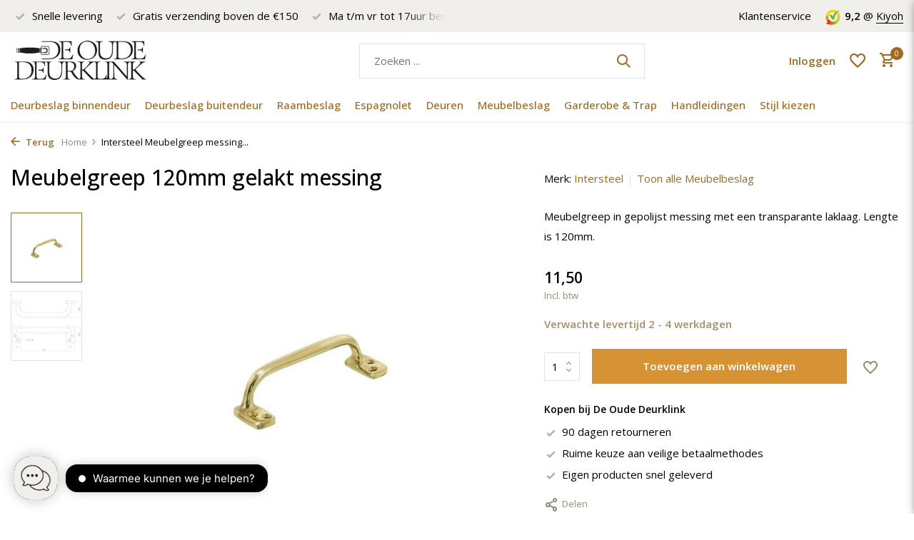

--- FILE ---
content_type: text/html;charset=utf-8
request_url: https://www.deoudedeurklink.nl/meubelgreep-120-mm-messing-gelakt.html
body_size: 16179
content:
<!DOCTYPE html>
<html lang="nl">
  <head>
<!-- Start cookieyes banner --> <script id="cookieyes" type="text/javascript" src="https://cdn-cookieyes.com/client_data/42eeead10a5bde9911ceb3cd/script.js"></script> <!-- End cookieyes banner -->
		
  <!-- Google Consent Mode -->
    <script data-cookieconsent="ignore">
      window.dataLayer = window.dataLayer || [];
      function gtag() {
        dataLayer.push(arguments)
      }
      gtag("consent", "default", {
        ad_personalization: "denied",
        ad_storage: "denied",
        ad_user_data: "denied",
        analytics_storage: "denied",
        functionality_storage: "granted",
        personalization_storage: "denied",
        security_storage: "granted",
        wait_for_update: 2000
      });
    </script>
  <!-- End Google Consent Mode-->
    
        <meta charset="utf-8"/>
<!-- [START] 'blocks/head.rain' -->
<!--

  (c) 2008-2026 Lightspeed Netherlands B.V.
  http://www.lightspeedhq.com
  Generated: 23-01-2026 @ 07:50:50

-->
<link rel="canonical" href="https://www.deoudedeurklink.nl/meubelgreep-120-mm-messing-gelakt.html"/>
<link rel="alternate" href="https://www.deoudedeurklink.nl/index.rss" type="application/rss+xml" title="Nieuwe producten"/>
<meta name="robots" content="noodp,noydir"/>
<meta name="google-site-verification" content="q4IAw4imC64ofvLGPHw3bTcAnRYSeojwAfF_bBqGK2c"/>
<meta property="og:url" content="https://www.deoudedeurklink.nl/meubelgreep-120-mm-messing-gelakt.html?source=facebook"/>
<meta property="og:site_name" content="De Oude Deurklink"/>
<meta property="og:title" content="Meubelgreep  messing gelakt 120mm | DODK"/>
<meta property="og:description" content="Intersteel meubelgreep  (120mm) in messing gelakt. Stijlvolle greep voor kasten en laden. ✓ Snelle levering ✓90 dagen bedenktijd"/>
<meta property="og:image" content="https://cdn.webshopapp.com/shops/332319/files/405427604/intersteel-intersteel-meubelgreep-messing-gelakt-1.jpg"/>
<script src="https://app.dmws.plus/shop-assets/332319/dmws-plus-loader.js?id=1d5eeacc5b3d9240a8e4ce08ec01bd07"></script>
<script>
<!-- Google tag (gtag.js) -->
</script><script async src="https://www.googletagmanager.com/gtag/js?id=AW-877344326"></script>
<script>
    window.dataLayer = window.dataLayer || [];
    function gtag(){dataLayer.push(arguments);}
    gtag('js', new Date());

    gtag('config', 'AW-877344326', { 'allow_enhanced_conversions' : true });
</script>

</script>
<script>
(function(w,d,t,r,u){var f,n,i;w[u]=w[u]||[],f=function(){var o={ti:"26052970"};o.q=w[u],w[u]=new UET(o),w[u].push("pageLoad")},n=d.createElement(t),n.src=r,n.async=1,n.onload=n.onreadystatechange=function(){var s=this.readyState;s&&s!=="loaded"&&s!=="complete"||(f(),n.onload=n.onreadystatechange=null)},i=d.getElementsByTagName(t)[0],i.parentNode.insertBefore(n,i)})(window,document,"script","//bat.bing.com/bat.js","uetq");
<!-- End Bing code -->
</script>
<script>
(function(w,d,s,l,i){w[l]=w[l]||[];w[l].push({'gtm.start':
new Date().getTime(),event:'gtm.js'});var f=d.getElementsByTagName(s)[0],
j=d.createElement(s),dl=l!='dataLayer'?'&l='+l:'';j.async=true;j.src=
'https://www.googletagmanager.com/gtm.js?id='+i+dl;f.parentNode.insertBefore(j,f);
})(window,document,'script','dataLayer','GTM-NL6FFDX');
<!-- End Google Tag Manager -->
</script>
<!--[if lt IE 9]>
<script src="https://cdn.webshopapp.com/assets/html5shiv.js?2025-02-20"></script>
<![endif]-->
<!-- [END] 'blocks/head.rain' -->
    <title>Meubelgreep  messing gelakt 120mm | DODK</title>
    <meta name="description" content="Intersteel meubelgreep  (120mm) in messing gelakt. Stijlvolle greep voor kasten en laden. ✓ Snelle levering ✓90 dagen bedenktijd" />
    <meta name="keywords" content="Intersteel, Intersteel, Meubelgreep, messing, gelakt, 120mm, kastgreep, ladegrepen, |, De, Oude, Deurklink, Klassiek deurbeslag, jaren &#039;30 stijl, de oude deurklink" />
    <meta http-equiv="X-UA-Compatible" content="IE=edge">
    <meta name="viewport" content="width=device-width, initial-scale=1.0, maximum-scale=5.0, user-scalable=no">
    <meta name="apple-mobile-web-app-capable" content="yes">
    <meta name="apple-mobile-web-app-status-bar-style" content="black">

    <link rel="shortcut icon" href="https://cdn.webshopapp.com/shops/332319/themes/179836/v/1002054/assets/favicon.ico?20220609140945" type="image/x-icon" />
    <link rel="preconnect" href="https://fonts.gstatic.com" />
    <link rel="dns-prefetch" href="https://fonts.gstatic.com">
    <link rel="preconnect" href="https://fonts.googleapis.com">
		<link rel="dns-prefetch" href="https://fonts.googleapis.com">
		<link rel="preconnect" href="https://ajax.googleapis.com">
		<link rel="dns-prefetch" href="https://ajax.googleapis.com">
		<link rel="preconnect" href="https://cdn.webshopapp.com/">
		<link rel="dns-prefetch" href="https://cdn.webshopapp.com/">
    
                        <link rel="preload" href="https://fonts.googleapis.com/css2?family=Open+Sans:wght@300;400;600&family=Open+Sans:wght@500;600&display=swap" as="style" />
    <link rel="preload" href="https://cdn.webshopapp.com/shops/332319/themes/179836/assets/bootstrap-min.css?20260121151123" as="style" />
    <link rel="preload" href="https://cdn.webshopapp.com/shops/332319/themes/179836/assets/owl-carousel-min.css?20260121151123" as="style" />
    <link rel="preload" href="https://cdn.jsdelivr.net/npm/@fancyapps/ui/dist/fancybox.css" as="style" />
    <link rel="preload" href="https://cdn.webshopapp.com/assets/gui-2-0.css?2025-02-20" as="style" />
    <link rel="preload" href="https://cdn.webshopapp.com/assets/gui-responsive-2-0.css?2025-02-20" as="style" />
        	<link rel="preload" href="https://cdn.webshopapp.com/shops/332319/themes/179836/assets/icomoon-medium.ttf?20260121151123" as="font" crossorigin>
        <link rel="preload" href="https://cdn.webshopapp.com/shops/332319/themes/179836/assets/style.css?20260121151123" as="style" />
    <link rel="preload" href="https://cdn.webshopapp.com/shops/332319/themes/179836/assets/custom.css?20260121151123" as="style" />
    
    <script src="https://cdn.webshopapp.com/assets/jquery-1-9-1.js?2025-02-20"></script>
            <link rel="preload" href="https://cdn.webshopapp.com/shops/332319/themes/179836/assets/bootstrap-min.js?20260121151123" as="script">
    <link rel="preload" href="https://cdn.webshopapp.com/assets/gui.js?2025-02-20" as="script">
    <link rel="preload" href="https://cdn.webshopapp.com/assets/gui-responsive-2-0.js?2025-02-20" as="script">
    <link rel="preload" href="https://cdn.webshopapp.com/shops/332319/themes/179836/assets/scripts.js?20260121151123" as="script">
    <link rel="preload" href="https://cdn.webshopapp.com/shops/332319/themes/179836/assets/global.js?20260121151123" as="script">
    
    <meta property="og:title" content="Meubelgreep  messing gelakt 120mm | DODK">
<meta property="og:type" content="website"> 
<meta property="og:site_name" content="De Oude Deurklink">
<meta property="og:url" content="https://www.deoudedeurklink.nl/">
<meta property="og:image" content="https://cdn.webshopapp.com/shops/332319/files/405427604/1000x1000x2/intersteel-intersteel-meubelgreep-messing-gelakt-1.jpg">
<meta name="twitter:title" content="Meubelgreep  messing gelakt 120mm | DODK">
<meta name="twitter:description" content="Intersteel meubelgreep  (120mm) in messing gelakt. Stijlvolle greep voor kasten en laden. ✓ Snelle levering ✓90 dagen bedenktijd">
<meta name="twitter:site" content="De Oude Deurklink">
<meta name="twitter:card" content="https://cdn.webshopapp.com/shops/332319/themes/179836/v/2291989/assets/logo.png?20240513162729">
<meta name="twitter:image" content="https://cdn.webshopapp.com/shops/332319/themes/179836/assets/share-image.jpg?20260121151123">
<script type="application/ld+json">
  [
        {
      "@context": "https://schema.org/",
      "@type": "BreadcrumbList",
      "itemListElement":
      [
        {
          "@type": "ListItem",
          "position": 1,
          "item": {
            "@id": "https://www.deoudedeurklink.nl/",
            "name": "Home"
          }
        },
                {
          "@type": "ListItem",
          "position": 2,
          "item":	{
            "@id": "https://www.deoudedeurklink.nl/meubelgreep-120-mm-messing-gelakt.html",
            "name": "Intersteel Meubelgreep messing gelakt 120mm kastgreep ladegrepen | De Oude Deurklink"
          }
        }              ]
    },
            {
      "@context": "https://schema.org/",
      "@type": "Product", 
      "name": "Intersteel Intersteel Meubelgreep messing gelakt 120mm kastgreep ladegrepen | De Oude Deurklink",
      "url": "https://www.deoudedeurklink.nl/meubelgreep-120-mm-messing-gelakt.html",
      "productID": "135668953",
            "brand": {
        "@type": "Brand",
        "name": "Intersteel"
      },
            "description": "Meubelgreep in gepolijst messing met een transparante laklaag. Lengte is 120mm.",      "image": [
            "https://cdn.webshopapp.com/shops/332319/files/405427604/1500x1500x2/intersteel-intersteel-meubelgreep-messing-gelakt-1.jpg",            "https://cdn.webshopapp.com/shops/332319/files/405427604/1500x1500x2/intersteel-intersteel-meubelgreep-messing-gelakt-1.jpg"            ],
      "gtin13": "8714186122914",      "mpn": "13.561601",      "sku": "8714186122914",      "offers": {
        "@type": "Offer",
        "price": "11.50",
        "url": "https://www.deoudedeurklink.nl/meubelgreep-120-mm-messing-gelakt.html",
        "priceValidUntil": "2027-01-23",
        "priceCurrency": "EUR",
                "availability": "https://schema.org/InStock",
        "inventoryLevel": "0"
              }
          },
        {
      "@context": "https://schema.org/",
      "@type": "Organization",
      "url": "https://www.deoudedeurklink.nl/",
      "name": "De Oude Deurklink",
      "legalName": "De Oude Deurklink",
      "description": "Intersteel meubelgreep  (120mm) in messing gelakt. Stijlvolle greep voor kasten en laden. ✓ Snelle levering ✓90 dagen bedenktijd",
      "logo": "https://cdn.webshopapp.com/shops/332319/themes/179836/v/2291989/assets/logo.png?20240513162729",
      "image": "https://cdn.webshopapp.com/shops/332319/themes/179836/assets/share-image.jpg?20260121151123",
      "contactPoint": {
        "@type": "ContactPoint",
        "contactType": "Customer service",
        "telephone": ""
      },
      "address": {
        "@type": "PostalAddress",
        "streetAddress": "",
        "addressLocality": "",
        "postalCode": "",
        "addressCountry": "NL"
      }
          },
    { 
      "@context": "https://schema.org/", 
      "@type": "WebSite", 
      "url": "https://www.deoudedeurklink.nl/", 
      "name": "De Oude Deurklink",
      "description": "Intersteel meubelgreep  (120mm) in messing gelakt. Stijlvolle greep voor kasten en laden. ✓ Snelle levering ✓90 dagen bedenktijd",
      "author": [
        {
          "@type": "Organization",
          "url": "https://www.dmws.nl/",
          "name": "DMWS BV",
          "address": {
            "@type": "PostalAddress",
            "streetAddress": "Wilhelmina plein 25",
            "addressLocality": "Eindhoven",
            "addressRegion": "NB",
            "postalCode": "5611 HG",
            "addressCountry": "NL"
          }
        }
      ]
    }      ]
</script>    
    <link rel="stylesheet" href="https://fonts.googleapis.com/css2?family=Open+Sans:wght@300;400;600&family=Open+Sans:wght@500;600&display=swap" type="text/css">
    <link rel="stylesheet" href="https://cdn.webshopapp.com/shops/332319/themes/179836/assets/bootstrap-min.css?20260121151123" type="text/css">
    <link rel="stylesheet" href="https://cdn.webshopapp.com/shops/332319/themes/179836/assets/owl-carousel-min.css?20260121151123" type="text/css">
    <link rel="stylesheet" href="https://cdn.jsdelivr.net/npm/@fancyapps/ui/dist/fancybox.css" type="text/css">
    <link rel="stylesheet" href="https://cdn.webshopapp.com/assets/gui-2-0.css?2025-02-20" type="text/css">
    <link rel="stylesheet" href="https://cdn.webshopapp.com/assets/gui-responsive-2-0.css?2025-02-20" type="text/css">
    <link rel="stylesheet" href="https://cdn.webshopapp.com/shops/332319/themes/179836/assets/style.css?20260121151123" type="text/css">
    <link rel="stylesheet" href="https://cdn.webshopapp.com/shops/332319/themes/179836/assets/custom.css?20260121151123" type="text/css">
  </head>
  <body>
    <aside id="cart" class="sidebar d-flex cart palette-bg-white"><div class="heading d-none d-sm-block"><i class="icon-x close"></i><h3>Mijn winkelwagen</h3></div><div class="heading d-sm-none palette-bg-accent-light mobile"><i class="icon-x close"></i><h3>Mijn winkelwagen</h3></div><div class="filledCart d-none"><ul class="list-cart list-inline mb-0 scrollbar"></ul><div class="totals-wrap"><p data-cart="total">Totaal (<span class="length">0</span>) producten<span class="amount">0,00</span></p><p data-cart="shipping" class="shipping d-none">Verzendkosten<span class="positive"><b>Gratis</b></span></p><p data-cart="vat">BTW<span>0,00</span></p><p class="free-shipping">Shop nog voor <b class="amount">150,00</b> en je bestelling wordt <b class="positive">Gratis</b> verzonden!</p><p class="total" data-cart="grand-total"><b>Totaalbedrag</b><span class="grey">Incl. btw</span><span><b>0,00</b></span></p></div><div class="continue d-flex align-items-center"><a href="https://www.deoudedeurklink.nl/cart/" class="button solid cta">Ja, ik wil dit bestellen</a></div><div class="link"><a href="#">Niet goed? <b>90 dagen retourtermijn</b></a></div></div><p class="emptyCart align-items-center">U heeft geen artikelen in uw winkelwagen...</p><div class="bottom d-none d-sm-block"><div class="payments d-flex justify-content-center flex-wrap dmws-payments"></div></div></aside><aside id="sidereview" class="sidebar d-flex palette-bg-white"><div class="heading d-none d-sm-block"><i class="icon-x close"></i><h3>Schrijf je eigen review voor Intersteel Meubelgreep messing gelakt 120mm kastgreep ladegrepen | De Oude Deurklink</h3></div><div class="heading d-sm-none palette-bg-white"><i class="icon-x close"></i><h3>Schrijf je eigen review voor Intersteel Meubelgreep messing gelakt 120mm kastgreep ladegrepen | De Oude Deurklink</h3></div><form action="https://www.deoudedeurklink.nl/account/reviewPost/135668953/" method="post" id="form-review"><input type="hidden" name="key" value="702f2712622eea8730426528a103c69e"><label for="review-form-score">How many stars do you give us?</label><div class="d-flex align-items-center stars-wrap"><div class="d-flex align-items-center stars"><i class="icon-star active" data-stars="1"></i><i class="icon-star active" data-stars="2"></i><i class="icon-star active" data-stars="3"></i><i class="icon-star active" data-stars="4"></i><i class="icon-star active" data-stars="5"></i></div><span data-message="1" style="display: none;">Only 1 star?</span><span data-message="2" style="display: none;">Yaay 2 stars.</span><span data-message="3" style="display: none;">3 stars, nice.</span><span data-message="4" style="display: none;">This is not bad.</span><span data-message="5">Fantastic, you give us 5 stars!</span></div><select id="review-form-score" name="score"><option value="1">1 Ster</option><option value="2">2 Ster(ren)</option><option value="3">3 Ster(ren)</option><option value="4">4 Ster(ren)</option><option value="5" selected="selected">5 Ster(ren)</option></select><div><label for="review-form-name">Naam *</label><input id="review-form-name" type="text" name="name" value="" required placeholder="Naam"></div><div><label for="review-form-review">Bericht *</label><textarea id="review-form-review" class="" name="review" required placeholder="Beoordelen"></textarea></div><button type="submit" class="button">Verstuur</button></form></aside><header id="variant-1" class="d-none d-md-block sticky"><div class="topbar palette-bg-light"><div class="container"><div class="row align-items-center justify-content-between"><div class="col-6 col-lg-5 col-xl-6"><div class="usp" data-total="3"><div class="list"><div class="item"><i class="icon-check"></i> Ma t/m vr tot 17uur bereikbaar</div><div class="item"><i class="icon-check"></i> Snelle levering</div><div class="item"><i class="icon-check"></i>  Gratis verzending boven de €150</div></div></div></div><div class="col-6 col-lg-7 col-xl-6 d-flex justify-content-end right"><div><a href="/service">Klantenservice</a></div><div class="review-widget"><img class="lazy" src="https://cdn.webshopapp.com/shops/332319/themes/179836/assets/lazy-preload.jpg?20260121151123" data-src="https://cdn.webshopapp.com/shops/332319/themes/179836/v/1080927/assets/review-widget.png?20220609140945" alt="Review Logo" height="22" width="22" /><b>9,2</b><span class="d-none d-lg-inline"> @ <a href="https://www.kiyoh.com/reviews/1046611/de_oude_deurklink?from=widget&amp;lang=nl" target="_blank">Kiyoh</a></span></div></div></div></div></div><div class="sticky"><div class="overlay palette-bg-black"></div><div class="mainbar palette-bg-white"><div class="container"><div class="row align-items-center justify-content-between"><div class="col-12 d-flex align-items-center justify-content-between"><a href="https://www.deoudedeurklink.nl/" title="Klassiek deurbeslag in jaren &#039;30 stijl | De Oude Deurklink" class="logo nf"><img src="https://cdn.webshopapp.com/shops/332319/themes/179836/v/2291989/assets/logo.png?20240513162729" alt="Klassiek deurbeslag in jaren &#039;30 stijl | De Oude Deurklink" width="295" height="65" /></a><form action="https://www.deoudedeurklink.nl/search/" method="get" role="search" class="formSearch search-form default"><input type="text" name="q" autocomplete="off" value="" aria-label="Zoeken" placeholder="Zoeken ..." /><i class="icon-x"></i><button type="submit" class="search-btn" title="Zoeken"><i class="icon-search"></i></button><div class="search-results palette-bg-white"><div class="heading">Zoekresultaten voor '<span></span>'</div><ul class="list-inline list-results"></ul><ul class="list-inline list-products"></ul><a href="#" class="all">Bekijk alle resultaten</a></div></form><div class="wrap-cart d-flex align-items-center"><div class="drop-down with-overlay account login"><div class="current"><a href="https://www.deoudedeurklink.nl/account/login/" aria-label="Mijn account" class="nf"><span class="d-lg-none"><i class="icon-account"></i></span><span class="d-none d-lg-block">Inloggen</span></a></div><div class="drop shadow d-none d-md-block"><ul class="list-inline mb-0"><li><i class="icon-check"></i> Wensenlijst opslaan</li><li><i class="icon-check"></i> Orderstatus bekijken</li><li><i class="icon-check"></i> Orders inzien en beheren</li></ul><div class="d-flex align-items-center justify-content-between"><a href="https://www.deoudedeurklink.nl/account/login/" class="button">Inloggen</a><span>Nieuw? <a href="https://www.deoudedeurklink.nl/account/register/">Account aanmaken</a></span></div></div></div><div class="drop-down with-overlay account wishlist"><div class="current"><a href="https://www.deoudedeurklink.nl/account/login/" aria-label="Verlanglijst" class="nf"><span class="fs0">Verlanglijst</span><i class="icon-wishlist"></i></a></div><div class="drop shadow d-none d-md-block"><h4>Geen producten op verlanglijst...</h4><p>Log in en voeg producten toe door op het <i class="icon-wishlist"></i> icoon te klikken.</p><div class="d-flex align-items-center justify-content-between"><a href="https://www.deoudedeurklink.nl/account/login/" class="button">Inloggen</a><span>Nieuw? <a href="https://www.deoudedeurklink.nl/account/register/">Account aanmaken</a></span></div></div></div><a href="https://www.deoudedeurklink.nl/cart/" class="pos-r cart nf"><i class="icon-cart"></i><span class="count">0</span></a></div></div></div></div></div><div class="menubar palette-bg-white shadow"><div class="container"><div class="row"><div class="col-12"><div class="menu d-none d-md-flex align-items-center default default mega "><ul class="list-inline mb-0"><li class="list-inline-item has-sub"><a href="https://www.deoudedeurklink.nl/deurbeslag-binnendeur/">Deurbeslag binnendeur</a><ul class="sub palette-bg-white"><li class="has-children"><a href="https://www.deoudedeurklink.nl/deurbeslag-binnendeur/deurklink/">Deurklink</a><ul class="subsub palette-bg-white"><li><a href="https://www.deoudedeurklink.nl/deurbeslag-binnendeur/deurklink/deurklink-op-rozet/">Deurklink op rozet</a></li><li><a href="https://www.deoudedeurklink.nl/deurbeslag-binnendeur/deurklink/deurklinken-met-schild/">Deurklinken met schild</a></li></ul></li><li class="has-children"><a href="https://www.deoudedeurklink.nl/deurbeslag-binnendeur/wc-sloten/">WC sloten</a><ul class="subsub palette-bg-white"><li><a href="https://www.deoudedeurklink.nl/deurbeslag-binnendeur/wc-sloten/vrij-bezet-slot/">vrij-bezet slot</a></li><li><a href="https://www.deoudedeurklink.nl/deurbeslag-binnendeur/wc-sloten/met-draaiknop/">Met draaiknop</a></li></ul></li><li class="has-children"><a href="https://www.deoudedeurklink.nl/deurbeslag-binnendeur/handgreep/">Handgreep</a><ul class="subsub palette-bg-white"><li><a href="https://www.deoudedeurklink.nl/deurbeslag-binnendeur/handgreep/deurgrepen/">Deurgrepen</a></li><li><a href="https://www.deoudedeurklink.nl/deurbeslag-binnendeur/handgreep/handgrepen-keuken/">Handgrepen keuken</a></li><li><a href="https://www.deoudedeurklink.nl/deurbeslag-binnendeur/handgreep/handgrepen-kast/">Handgrepen kast</a></li></ul></li><li class="has-children"><a href="https://www.deoudedeurklink.nl/deurbeslag-binnendeur/rozetten/">Rozetten</a><ul class="subsub palette-bg-white"><li><a href="https://www.deoudedeurklink.nl/deurbeslag-binnendeur/rozetten/sleutelrozet/">Sleutelrozet</a></li><li><a href="https://www.deoudedeurklink.nl/deurbeslag-binnendeur/rozetten/cilinderrozet/">Cilinderrozet</a></li><li><a href="https://www.deoudedeurklink.nl/deurbeslag-binnendeur/rozetten/blindrozet/">Blindrozet</a></li></ul></li><li class="has-children"><a href="https://www.deoudedeurklink.nl/deurbeslag-binnendeur/deurstopper/">Deurstopper</a><ul class="subsub palette-bg-white"><li><a href="https://www.deoudedeurklink.nl/deurbeslag-binnendeur/deurstopper/deurstopper-wand/">Deurstopper wand</a></li><li><a href="https://www.deoudedeurklink.nl/deurbeslag-binnendeur/deurstopper/deurstopper-vloer/">Deurstopper vloer</a></li></ul></li><li class="has-children"><a href="https://www.deoudedeurklink.nl/deurbeslag-binnendeur/deurdranger/">Deurdranger</a><ul class="subsub palette-bg-white"><li><a href="https://www.deoudedeurklink.nl/deurbeslag-binnendeur/deurdranger/deurdranger-zwart-rvs/">Deurdranger Zwart RVS</a></li><li><a href="https://www.deoudedeurklink.nl/deurbeslag-binnendeur/deurdranger/deurdranger-rvs/">Deurdranger RVS</a></li></ul></li><li class="has-children"><a href="https://www.deoudedeurklink.nl/deurbeslag-binnendeur/hang-en-sluitwerk/">Hang en sluitwerk</a><ul class="subsub palette-bg-white"><li><a href="https://www.deoudedeurklink.nl/deurbeslag-binnendeur/hang-en-sluitwerk/insteeksloten/">Insteeksloten</a></li><li><a href="https://www.deoudedeurklink.nl/deurbeslag-binnendeur/hang-en-sluitwerk/scharnieren/">Scharnieren</a></li><li><a href="https://www.deoudedeurklink.nl/deurbeslag-binnendeur/hang-en-sluitwerk/slotstiften/">Slotstiften</a></li></ul></li></ul></li><li class="list-inline-item has-sub"><a href="https://www.deoudedeurklink.nl/deurbeslag-buitendeur/">Deurbeslag buitendeur</a><ul class="sub palette-bg-white"><li class="has-children"><a href="https://www.deoudedeurklink.nl/deurbeslag-buitendeur/deurknoppen-deurklinken/">Deurknoppen &amp; deurklinken</a><ul class="subsub palette-bg-white"><li><a href="https://www.deoudedeurklink.nl/deurbeslag-buitendeur/deurknoppen-deurklinken/vaste-deurknop/">Vaste deurknop</a></li><li><a href="https://www.deoudedeurklink.nl/deurbeslag-buitendeur/deurknoppen-deurklinken/deurklinken-buiten/">Deurklinken buiten</a></li><li><a href="https://www.deoudedeurklink.nl/deurbeslag-buitendeur/deurknoppen-deurklinken/draaibare-deurknop/">Draaibare deurknop</a></li><li><a href="https://www.deoudedeurklink.nl/deurbeslag-buitendeur/deurknoppen-deurklinken/veiligheidsbeslag-skg/">Veiligheidsbeslag SKG</a></li><li><a href="https://www.deoudedeurklink.nl/deurbeslag-buitendeur/deurknoppen-deurklinken/veiligheidsrozetten/">Veiligheidsrozetten</a></li></ul></li><li class="has-children"><a href="https://www.deoudedeurklink.nl/deurbeslag-buitendeur/deurvastzetters/">Deurvastzetters</a><ul class="subsub palette-bg-white"><li><a href="https://www.deoudedeurklink.nl/deurbeslag-buitendeur/deurvastzetters/deurvastzetter-zwart/">Deurvastzetter Zwart</a></li><li><a href="https://www.deoudedeurklink.nl/deurbeslag-buitendeur/deurvastzetters/deurvastzetter-zilver-grijs/">Deurvastzetter Zilver grijs</a></li></ul></li><li class="has-children"><a href="https://www.deoudedeurklink.nl/deurbeslag-buitendeur/brievenbussen/">Brievenbussen</a><ul class="subsub palette-bg-white"><li><a href="https://www.deoudedeurklink.nl/deurbeslag-buitendeur/brievenbussen/homebox/">Homebox</a></li><li><a href="https://www.deoudedeurklink.nl/deurbeslag-buitendeur/brievenbussen/brievenbussen/">Brievenbussen</a></li><li><a href="https://www.deoudedeurklink.nl/deurbeslag-buitendeur/brievenbussen/vrijstaand/">Vrijstaand</a></li></ul></li><li class="has-children"><a href="https://www.deoudedeurklink.nl/deurbeslag-buitendeur/deurbellen/">Deurbellen</a><ul class="subsub palette-bg-white"><li><a href="https://www.deoudedeurklink.nl/deurbeslag-buitendeur/deurbellen/klassieke-trekbel/">Klassieke trekbel</a></li><li><a href="https://www.deoudedeurklink.nl/deurbeslag-buitendeur/deurbellen/drukbellen/">Drukbellen</a></li></ul></li><li class="has-children"><a href="https://www.deoudedeurklink.nl/deurbeslag-buitendeur/huisnummer/">Huisnummer</a><ul class="subsub palette-bg-white"><li><a href="https://www.deoudedeurklink.nl/deurbeslag-buitendeur/huisnummer/zwart/">Zwart</a></li><li><a href="https://www.deoudedeurklink.nl/deurbeslag-buitendeur/huisnummer/geborsteld-rvs/">Geborsteld RVS</a></li><li><a href="https://www.deoudedeurklink.nl/deurbeslag-buitendeur/huisnummer/messing-getrommeld/">Messing getrommeld</a></li><li><a href="https://www.deoudedeurklink.nl/deurbeslag-buitendeur/huisnummer/messing-gelakt/">Messing gelakt</a></li></ul></li><li class="has-children"><a href="https://www.deoudedeurklink.nl/deurbeslag-buitendeur/deurspionnen/">Deurspionnen</a><ul class="subsub palette-bg-white"><li><a href="https://www.deoudedeurklink.nl/deurbeslag-buitendeur/deurspionnen/deurspion-big-eye/">Deurspion Big Eye</a></li></ul></li><li class="has-children"><a href="https://www.deoudedeurklink.nl/deurbeslag-buitendeur/skg-hang-en-sluitwerk/">SKG Hang en sluitwerk</a><ul class="subsub palette-bg-white"><li><a href="https://www.deoudedeurklink.nl/deurbeslag-buitendeur/skg-hang-en-sluitwerk/skg-veiligheidsslot/">SKG Veiligheidsslot</a></li><li><a href="https://www.deoudedeurklink.nl/deurbeslag-buitendeur/skg-hang-en-sluitwerk/skg-scharnieren/">SKG Scharnieren</a></li></ul></li></ul></li><li class="list-inline-item has-sub"><a href="https://www.deoudedeurklink.nl/raambeslag/">Raambeslag</a><ul class="sub palette-bg-white"><li class="has-children"><a href="https://www.deoudedeurklink.nl/raambeslag/raamsluitingen/">Raamsluitingen</a><ul class="subsub palette-bg-white"><li><a href="https://www.deoudedeurklink.nl/raambeslag/raamsluitingen/standaard/">Standaard </a></li><li><a href="https://www.deoudedeurklink.nl/raambeslag/raamsluitingen/draai-kiep/">Draai-kiep</a></li><li><a href="https://www.deoudedeurklink.nl/raambeslag/raamsluitingen/ventilatie-stand/">Ventilatie stand</a></li><li><a href="https://www.deoudedeurklink.nl/raambeslag/raamsluitingen/afsluitbaar-met-slot/">Afsluitbaar met slot</a></li></ul></li><li class="has-children"><a href="https://www.deoudedeurklink.nl/raambeslag/raamuitzetters/">Raamuitzetters</a><ul class="subsub palette-bg-white"><li><a href="https://www.deoudedeurklink.nl/raambeslag/raamuitzetters/voor-draairamen/">Voor draairamen</a></li><li><a href="https://www.deoudedeurklink.nl/raambeslag/raamuitzetters/voor-kantelraam/">Voor kantelraam</a></li></ul></li><li class=""><a href="https://www.deoudedeurklink.nl/raambeslag/raamespagnoletten/">Raamespagnoletten</a></li></ul></li><li class="list-inline-item has-sub"><a href="https://www.deoudedeurklink.nl/espagnolet/">Espagnolet</a><ul class="sub palette-bg-white"><li class="has-children"><a href="https://www.deoudedeurklink.nl/espagnolet/deur-espagnolet/">Deur Espagnolet</a><ul class="subsub palette-bg-white"><li><a href="https://www.deoudedeurklink.nl/espagnolet/deur-espagnolet/pomp-espagnolet/">Pomp espagnolet</a></li><li><a href="https://www.deoudedeurklink.nl/espagnolet/deur-espagnolet/kruk-espagnolet/">Kruk espagnolet</a></li></ul></li><li class=""><a href="https://www.deoudedeurklink.nl/espagnolet/raam-espagnolet/">Raam Espagnolet</a></li><li class="has-children"><a href="https://www.deoudedeurklink.nl/espagnolet/espagnolet-sloten/">Espagnolet sloten</a><ul class="subsub palette-bg-white"><li><a href="https://www.deoudedeurklink.nl/espagnolet/espagnolet-sloten/stangen-sloten/">Stangen sloten</a></li><li><a href="https://www.deoudedeurklink.nl/espagnolet/espagnolet-sloten/oplegslot/">Oplegslot</a></li></ul></li></ul></li><li class="list-inline-item has-sub"><a href="https://www.deoudedeurklink.nl/deuren/">Deuren</a><ul class="sub palette-bg-white"><li class="has-children"><a href="https://www.deoudedeurklink.nl/deuren/schuifdeuren/">Schuifdeuren</a><ul class="subsub palette-bg-white"><li><a href="https://www.deoudedeurklink.nl/deuren/schuifdeuren/schuifdeurbeslag/">Schuifdeurbeslag</a></li><li><a href="https://www.deoudedeurklink.nl/deuren/schuifdeuren/schuifdeursystemen/">Schuifdeursystemen</a></li></ul></li><li class="has-children"><a href="https://www.deoudedeurklink.nl/deuren/stalen-deuren/">Stalen deuren</a><ul class="subsub palette-bg-white"><li><a href="https://www.deoudedeurklink.nl/deuren/stalen-deuren/stalen-scharnierdeur/">Stalen scharnierdeur</a></li><li><a href="https://www.deoudedeurklink.nl/deuren/stalen-deuren/stalen-schuifdeuren/">Stalen schuifdeuren</a></li></ul></li></ul></li><li class="list-inline-item has-sub"><a href="https://www.deoudedeurklink.nl/meubelbeslag/">Meubelbeslag</a><ul class="sub palette-bg-white"><li class=""><a href="https://www.deoudedeurklink.nl/meubelbeslag/handgrepen/">Handgrepen</a></li><li class=""><a href="https://www.deoudedeurklink.nl/meubelbeslag/meubelknoppen/">Meubelknoppen</a></li><li class=""><a href="https://www.deoudedeurklink.nl/meubelbeslag/meubelgrepen/">Meubelgrepen</a></li></ul></li><li class="list-inline-item has-sub"><a href="https://www.deoudedeurklink.nl/garderobe-trap/">Garderobe &amp; Trap</a><ul class="sub palette-bg-white"><li class="has-children"><a href="https://www.deoudedeurklink.nl/garderobe-trap/kapstok/">Kapstok</a><ul class="subsub palette-bg-white"><li><a href="https://www.deoudedeurklink.nl/garderobe-trap/kapstok/jashaken/">Jashaken</a></li><li><a href="https://www.deoudedeurklink.nl/garderobe-trap/kapstok/kapstok/">Kapstok</a></li></ul></li><li class=""><a href="https://www.deoudedeurklink.nl/garderobe-trap/leuninghouders/">Leuninghouders</a></li></ul></li><li class="list-inline-item has-sub"><a href="https://www.deoudedeurklink.nl/handleidingen/">Handleidingen</a><ul class="sub palette-bg-white"><li class="has-children"><a href="https://www.deoudedeurklink.nl/handleidingen/deurklinken/">Deurklinken</a><ul class="subsub palette-bg-white"><li><a href="https://www.deoudedeurklink.nl/handleidingen/deurklinken/deurklink-klassiek-deco-niet-geveerd-monteren/">Deurklink klassiek/deco niet geveerd monteren</a></li><li><a href="https://www.deoudedeurklink.nl/handleidingen/deurklinken/deurklink-klassiek-geveerd/">Deurklink klassiek geveerd</a></li><li><a href="https://www.deoudedeurklink.nl/handleidingen/deurklinken/deurklink-klassiek-op-schild/">Deurklink klassiek op schild</a></li></ul></li><li class=""><a href="https://www.deoudedeurklink.nl/handleidingen/espagnoletten-monteren/">Espagnoletten monteren</a></li><li class="has-children"><a href="https://www.deoudedeurklink.nl/handleidingen/raambeslag/">Raambeslag</a><ul class="subsub palette-bg-white"><li><a href="https://www.deoudedeurklink.nl/handleidingen/raambeslag/raamsluiting-met-sluithaakje-plaatje-monteren/">Raamsluiting met sluithaakje/plaatje monteren</a></li><li><a href="https://www.deoudedeurklink.nl/handleidingen/raambeslag/raamuitzetter-monteren/">Raamuitzetter monteren</a></li><li><a href="https://www.deoudedeurklink.nl/handleidingen/raambeslag/bovenraamuitzetter/">Bovenraamuitzetter</a></li><li><a href="https://www.deoudedeurklink.nl/handleidingen/raambeslag/draai-kiep-raamsluiting-monteren/">Draai-kiep raamsluiting monteren</a></li></ul></li><li class="has-children"><a href="https://www.deoudedeurklink.nl/handleidingen/diversen/">Diversen</a><ul class="subsub palette-bg-white"><li><a href="https://www.deoudedeurklink.nl/handleidingen/diversen/handgreep-monteren/">Handgreep monteren</a></li><li><a href="https://www.deoudedeurklink.nl/handleidingen/diversen/slotstiften-in-verschillende-maten/">Slotstiften in verschillende maten</a></li><li><a href="https://www.deoudedeurklink.nl/handleidingen/diversen/kapstokhaak/">Kapstokhaak</a></li><li><a href="https://www.deoudedeurklink.nl/handleidingen/diversen/insteekslot-vervangen/">Insteekslot vervangen</a></li><li><a href="https://www.deoudedeurklink.nl/handleidingen/diversen/deurstopper-monteren/">Deurstopper monteren</a></li><li><a href="https://www.deoudedeurklink.nl/handleidingen/diversen/slotstift-inkorten/">Slotstift inkorten</a></li></ul></li><li class="has-children"><a href="https://www.deoudedeurklink.nl/handleidingen/buitendeuren/">Buitendeuren</a><ul class="subsub palette-bg-white"><li><a href="https://www.deoudedeurklink.nl/handleidingen/buitendeuren/montage-trekbel/">Montage trekbel</a></li><li><a href="https://www.deoudedeurklink.nl/handleidingen/buitendeuren/homebox-brievenbus/">Homebox brievenbus</a></li><li><a href="https://www.deoudedeurklink.nl/handleidingen/buitendeuren/deurknop-monteren/">Deurknop monteren</a></li><li><a href="https://www.deoudedeurklink.nl/handleidingen/buitendeuren/deurbel-monteren/">Deurbel monteren</a></li><li><a href="https://www.deoudedeurklink.nl/handleidingen/buitendeuren/klassiek-buitendeurbeslag-op-schild/">Klassiek buitendeurbeslag op schild</a></li></ul></li><li class="has-children"><a href="https://www.deoudedeurklink.nl/handleidingen/wc-sloten/">WC sloten</a><ul class="subsub palette-bg-white"><li><a href="https://www.deoudedeurklink.nl/handleidingen/wc-sloten/wc-slot-met-draaiknop-monteren/">WC slot met draaiknop monteren</a></li><li><a href="https://www.deoudedeurklink.nl/handleidingen/wc-sloten/wc-slot-met-hendelbediening-vrij-en-bezet/">WC slot met hendelbediening, vrij en bezet</a></li></ul></li><li class="has-children"><a href="https://www.deoudedeurklink.nl/handleidingen/deuren/">Deuren</a><ul class="subsub palette-bg-white"><li><a href="https://www.deoudedeurklink.nl/handleidingen/deuren/modern-onzichtbaar-schuifdeursysteem/">Modern Onzichtbaar schuifdeursysteem</a></li><li><a href="https://www.deoudedeurklink.nl/handleidingen/deuren/slimline-stalen-scharnierdeur/">Slimline stalen scharnierdeur</a></li><li><a href="https://www.deoudedeurklink.nl/handleidingen/deuren/stalen-scharnierdeur/"> Stalen scharnierdeur</a></li><li><a href="https://www.deoudedeurklink.nl/handleidingen/deuren/schuifdeur/">Schuifdeur</a></li><li><a href="https://www.deoudedeurklink.nl/handleidingen/deuren/modern-schuifdeursysteem/">Modern schuifdeursysteem</a></li></ul></li></ul></li><li class="list-inline-item has-sub"><a href="https://www.deoudedeurklink.nl/stijl-kiezen/">Stijl kiezen</a><ul class="sub palette-bg-white"><li class=""><a href="https://www.deoudedeurklink.nl/stijl-kiezen/mat-zwart/">Mat zwart</a></li><li class=""><a href="https://www.deoudedeurklink.nl/stijl-kiezen/mat-nikkel/">Mat nikkel</a></li><li class=""><a href="https://www.deoudedeurklink.nl/stijl-kiezen/glanzend-nikkel/">Glanzend nikkel</a></li><li class=""><a href="https://www.deoudedeurklink.nl/stijl-kiezen/messing-getrommeld/">Messing getrommeld</a></li><li class=""><a href="https://www.deoudedeurklink.nl/stijl-kiezen/messing-gelakt/">Messing gelakt</a></li></ul></li></ul></div></div></div></div></div></div><div class="spacetop"></div></header><header id="mobile-variant-1" class="d-md-none mobile-header sticky"><div class="overlay palette-bg-black"></div><div class="top shadow palette-bg-white"><div class="container"><div class="row"><div class="col-12 d-flex align-items-center justify-content-between"><div class="d-flex align-items-center"><div class="d-md-none mobile-menu"><i class="icon-menu"></i><div class="menu-wrapper"><div class="d-flex align-items-center justify-content-between heading palette-bg-accent-light"><span>Menu</span><i class="icon-x"></i></div><ul class="list-inline mb-0 palette-bg-white"><li class="categories images"><a href="https://www.deoudedeurklink.nl/catalog/" data-title="categorieën">Categorieën</a><div class="back">Terug naar <span></span></div><ul><li class="has-sub img"><a href="https://www.deoudedeurklink.nl/deurbeslag-binnendeur/" class="nf" data-title="deurbeslag binnendeur"><img src="https://cdn.webshopapp.com/shops/332319/files/387852733/30x40x3/image.jpg" alt="Deurbeslag binnendeur" height="40" width="30" />Deurbeslag binnendeur<i class="icon-chevron-down"></i></a><ul class="sub"><li class="has-children"><a href="https://www.deoudedeurklink.nl/deurbeslag-binnendeur/deurklink/" data-title="deurklink">Deurklink<i class="icon-chevron-down"></i></a><ul class="sub"><li><a href="https://www.deoudedeurklink.nl/deurbeslag-binnendeur/deurklink/deurklink-op-rozet/" data-title="deurklink op rozet">Deurklink op rozet</a></li><li><a href="https://www.deoudedeurklink.nl/deurbeslag-binnendeur/deurklink/deurklinken-met-schild/" data-title="deurklinken met schild">Deurklinken met schild</a></li></ul></li><li class="has-children"><a href="https://www.deoudedeurklink.nl/deurbeslag-binnendeur/wc-sloten/" data-title="wc sloten">WC sloten<i class="icon-chevron-down"></i></a><ul class="sub"><li><a href="https://www.deoudedeurklink.nl/deurbeslag-binnendeur/wc-sloten/vrij-bezet-slot/" data-title="vrij-bezet slot">vrij-bezet slot</a></li><li><a href="https://www.deoudedeurklink.nl/deurbeslag-binnendeur/wc-sloten/met-draaiknop/" data-title="met draaiknop">Met draaiknop</a></li></ul></li><li class="has-children"><a href="https://www.deoudedeurklink.nl/deurbeslag-binnendeur/handgreep/" data-title="handgreep">Handgreep<i class="icon-chevron-down"></i></a><ul class="sub"><li><a href="https://www.deoudedeurklink.nl/deurbeslag-binnendeur/handgreep/deurgrepen/" data-title="deurgrepen">Deurgrepen</a></li><li><a href="https://www.deoudedeurklink.nl/deurbeslag-binnendeur/handgreep/handgrepen-keuken/" data-title="handgrepen keuken">Handgrepen keuken</a></li><li><a href="https://www.deoudedeurklink.nl/deurbeslag-binnendeur/handgreep/handgrepen-kast/" data-title="handgrepen kast">Handgrepen kast</a></li></ul></li><li class="has-children"><a href="https://www.deoudedeurklink.nl/deurbeslag-binnendeur/rozetten/" data-title="rozetten">Rozetten<i class="icon-chevron-down"></i></a><ul class="sub"><li><a href="https://www.deoudedeurklink.nl/deurbeslag-binnendeur/rozetten/sleutelrozet/" data-title="sleutelrozet">Sleutelrozet</a></li><li><a href="https://www.deoudedeurklink.nl/deurbeslag-binnendeur/rozetten/cilinderrozet/" data-title="cilinderrozet">Cilinderrozet</a></li><li><a href="https://www.deoudedeurklink.nl/deurbeslag-binnendeur/rozetten/blindrozet/" data-title="blindrozet">Blindrozet</a></li></ul></li><li class="has-children"><a href="https://www.deoudedeurklink.nl/deurbeslag-binnendeur/deurstopper/" data-title="deurstopper">Deurstopper<i class="icon-chevron-down"></i></a><ul class="sub"><li><a href="https://www.deoudedeurklink.nl/deurbeslag-binnendeur/deurstopper/deurstopper-wand/" data-title="deurstopper wand">Deurstopper wand</a></li><li><a href="https://www.deoudedeurklink.nl/deurbeslag-binnendeur/deurstopper/deurstopper-vloer/" data-title="deurstopper vloer">Deurstopper vloer</a></li></ul></li><li class="has-children"><a href="https://www.deoudedeurklink.nl/deurbeslag-binnendeur/deurdranger/" data-title="deurdranger">Deurdranger<i class="icon-chevron-down"></i></a><ul class="sub"><li><a href="https://www.deoudedeurklink.nl/deurbeslag-binnendeur/deurdranger/deurdranger-zwart-rvs/" data-title="deurdranger zwart rvs">Deurdranger Zwart RVS</a></li><li><a href="https://www.deoudedeurklink.nl/deurbeslag-binnendeur/deurdranger/deurdranger-rvs/" data-title="deurdranger rvs">Deurdranger RVS</a></li></ul></li><li class="has-children"><a href="https://www.deoudedeurklink.nl/deurbeslag-binnendeur/hang-en-sluitwerk/" data-title="hang en sluitwerk">Hang en sluitwerk<i class="icon-chevron-down"></i></a><ul class="sub"><li><a href="https://www.deoudedeurklink.nl/deurbeslag-binnendeur/hang-en-sluitwerk/insteeksloten/" data-title="insteeksloten">Insteeksloten</a></li><li><a href="https://www.deoudedeurklink.nl/deurbeslag-binnendeur/hang-en-sluitwerk/scharnieren/" data-title="scharnieren">Scharnieren</a></li><li><a href="https://www.deoudedeurklink.nl/deurbeslag-binnendeur/hang-en-sluitwerk/slotstiften/" data-title="slotstiften">Slotstiften</a></li></ul></li></ul></li><li class="has-sub img"><a href="https://www.deoudedeurklink.nl/deurbeslag-buitendeur/" class="nf" data-title="deurbeslag buitendeur"><img src="https://cdn.webshopapp.com/shops/332319/files/483396956/30x40x3/image.jpg" alt="Deurbeslag buitendeur" height="40" width="30" />Deurbeslag buitendeur<i class="icon-chevron-down"></i></a><ul class="sub"><li class="has-children"><a href="https://www.deoudedeurklink.nl/deurbeslag-buitendeur/deurknoppen-deurklinken/" data-title="deurknoppen &amp; deurklinken">Deurknoppen &amp; deurklinken<i class="icon-chevron-down"></i></a><ul class="sub"><li><a href="https://www.deoudedeurklink.nl/deurbeslag-buitendeur/deurknoppen-deurklinken/vaste-deurknop/" data-title="vaste deurknop">Vaste deurknop</a></li><li><a href="https://www.deoudedeurklink.nl/deurbeslag-buitendeur/deurknoppen-deurklinken/deurklinken-buiten/" data-title="deurklinken buiten">Deurklinken buiten</a></li><li><a href="https://www.deoudedeurklink.nl/deurbeslag-buitendeur/deurknoppen-deurklinken/draaibare-deurknop/" data-title="draaibare deurknop">Draaibare deurknop</a></li><li><a href="https://www.deoudedeurklink.nl/deurbeslag-buitendeur/deurknoppen-deurklinken/veiligheidsbeslag-skg/" data-title="veiligheidsbeslag skg">Veiligheidsbeslag SKG</a></li><li><a href="https://www.deoudedeurklink.nl/deurbeslag-buitendeur/deurknoppen-deurklinken/veiligheidsrozetten/" data-title="veiligheidsrozetten">Veiligheidsrozetten</a></li></ul></li><li class="has-children"><a href="https://www.deoudedeurklink.nl/deurbeslag-buitendeur/deurvastzetters/" data-title="deurvastzetters">Deurvastzetters<i class="icon-chevron-down"></i></a><ul class="sub"><li><a href="https://www.deoudedeurklink.nl/deurbeslag-buitendeur/deurvastzetters/deurvastzetter-zwart/" data-title="deurvastzetter zwart">Deurvastzetter Zwart</a></li><li><a href="https://www.deoudedeurklink.nl/deurbeslag-buitendeur/deurvastzetters/deurvastzetter-zilver-grijs/" data-title="deurvastzetter zilver grijs">Deurvastzetter Zilver grijs</a></li></ul></li><li class="has-children"><a href="https://www.deoudedeurklink.nl/deurbeslag-buitendeur/brievenbussen/" data-title="brievenbussen">Brievenbussen<i class="icon-chevron-down"></i></a><ul class="sub"><li><a href="https://www.deoudedeurklink.nl/deurbeslag-buitendeur/brievenbussen/homebox/" data-title="homebox">Homebox</a></li><li><a href="https://www.deoudedeurklink.nl/deurbeslag-buitendeur/brievenbussen/brievenbussen/" data-title="brievenbussen">Brievenbussen</a></li><li><a href="https://www.deoudedeurklink.nl/deurbeslag-buitendeur/brievenbussen/vrijstaand/" data-title="vrijstaand">Vrijstaand</a></li></ul></li><li class="has-children"><a href="https://www.deoudedeurklink.nl/deurbeslag-buitendeur/deurbellen/" data-title="deurbellen">Deurbellen<i class="icon-chevron-down"></i></a><ul class="sub"><li><a href="https://www.deoudedeurklink.nl/deurbeslag-buitendeur/deurbellen/klassieke-trekbel/" data-title="klassieke trekbel">Klassieke trekbel</a></li><li><a href="https://www.deoudedeurklink.nl/deurbeslag-buitendeur/deurbellen/drukbellen/" data-title="drukbellen">Drukbellen</a></li></ul></li><li class="has-children"><a href="https://www.deoudedeurklink.nl/deurbeslag-buitendeur/huisnummer/" data-title="huisnummer">Huisnummer<i class="icon-chevron-down"></i></a><ul class="sub"><li><a href="https://www.deoudedeurklink.nl/deurbeslag-buitendeur/huisnummer/zwart/" data-title="zwart">Zwart</a></li><li><a href="https://www.deoudedeurklink.nl/deurbeslag-buitendeur/huisnummer/geborsteld-rvs/" data-title="geborsteld rvs">Geborsteld RVS</a></li><li><a href="https://www.deoudedeurklink.nl/deurbeslag-buitendeur/huisnummer/messing-getrommeld/" data-title="messing getrommeld">Messing getrommeld</a></li><li><a href="https://www.deoudedeurklink.nl/deurbeslag-buitendeur/huisnummer/messing-gelakt/" data-title="messing gelakt">Messing gelakt</a></li></ul></li><li class="has-children"><a href="https://www.deoudedeurklink.nl/deurbeslag-buitendeur/deurspionnen/" data-title="deurspionnen">Deurspionnen<i class="icon-chevron-down"></i></a><ul class="sub"><li><a href="https://www.deoudedeurklink.nl/deurbeslag-buitendeur/deurspionnen/deurspion-big-eye/" data-title="deurspion big eye">Deurspion Big Eye</a></li></ul></li><li class="has-children"><a href="https://www.deoudedeurklink.nl/deurbeslag-buitendeur/skg-hang-en-sluitwerk/" data-title="skg hang en sluitwerk">SKG Hang en sluitwerk<i class="icon-chevron-down"></i></a><ul class="sub"><li><a href="https://www.deoudedeurklink.nl/deurbeslag-buitendeur/skg-hang-en-sluitwerk/skg-veiligheidsslot/" data-title="skg veiligheidsslot">SKG Veiligheidsslot</a></li><li><a href="https://www.deoudedeurklink.nl/deurbeslag-buitendeur/skg-hang-en-sluitwerk/skg-scharnieren/" data-title="skg scharnieren">SKG Scharnieren</a></li></ul></li></ul></li><li class="has-sub img"><a href="https://www.deoudedeurklink.nl/raambeslag/" class="nf" data-title="raambeslag"><img src="https://cdn.webshopapp.com/shops/332319/files/387853151/30x40x3/image.jpg" alt="Raambeslag" height="40" width="30" />Raambeslag<i class="icon-chevron-down"></i></a><ul class="sub"><li class="has-children"><a href="https://www.deoudedeurklink.nl/raambeslag/raamsluitingen/" data-title="raamsluitingen">Raamsluitingen<i class="icon-chevron-down"></i></a><ul class="sub"><li><a href="https://www.deoudedeurklink.nl/raambeslag/raamsluitingen/standaard/" data-title="standaard ">Standaard </a></li><li><a href="https://www.deoudedeurklink.nl/raambeslag/raamsluitingen/draai-kiep/" data-title="draai-kiep">Draai-kiep</a></li><li><a href="https://www.deoudedeurklink.nl/raambeslag/raamsluitingen/ventilatie-stand/" data-title="ventilatie stand">Ventilatie stand</a></li><li><a href="https://www.deoudedeurklink.nl/raambeslag/raamsluitingen/afsluitbaar-met-slot/" data-title="afsluitbaar met slot">Afsluitbaar met slot</a></li></ul></li><li class="has-children"><a href="https://www.deoudedeurklink.nl/raambeslag/raamuitzetters/" data-title="raamuitzetters">Raamuitzetters<i class="icon-chevron-down"></i></a><ul class="sub"><li><a href="https://www.deoudedeurklink.nl/raambeslag/raamuitzetters/voor-draairamen/" data-title="voor draairamen">Voor draairamen</a></li><li><a href="https://www.deoudedeurklink.nl/raambeslag/raamuitzetters/voor-kantelraam/" data-title="voor kantelraam">Voor kantelraam</a></li></ul></li><li class=""><a href="https://www.deoudedeurklink.nl/raambeslag/raamespagnoletten/" data-title="raamespagnoletten">Raamespagnoletten</a></li></ul></li><li class="has-sub img"><a href="https://www.deoudedeurklink.nl/espagnolet/" class="nf" data-title="espagnolet"><img src="https://cdn.webshopapp.com/shops/332319/files/405744525/30x40x3/image.jpg" alt="Espagnolet" height="40" width="30" />Espagnolet<i class="icon-chevron-down"></i></a><ul class="sub"><li class="has-children"><a href="https://www.deoudedeurklink.nl/espagnolet/deur-espagnolet/" data-title="deur espagnolet">Deur Espagnolet<i class="icon-chevron-down"></i></a><ul class="sub"><li><a href="https://www.deoudedeurklink.nl/espagnolet/deur-espagnolet/pomp-espagnolet/" data-title="pomp espagnolet">Pomp espagnolet</a></li><li><a href="https://www.deoudedeurklink.nl/espagnolet/deur-espagnolet/kruk-espagnolet/" data-title="kruk espagnolet">Kruk espagnolet</a></li></ul></li><li class=""><a href="https://www.deoudedeurklink.nl/espagnolet/raam-espagnolet/" data-title="raam espagnolet">Raam Espagnolet</a></li><li class="has-children"><a href="https://www.deoudedeurklink.nl/espagnolet/espagnolet-sloten/" data-title="espagnolet sloten">Espagnolet sloten<i class="icon-chevron-down"></i></a><ul class="sub"><li><a href="https://www.deoudedeurklink.nl/espagnolet/espagnolet-sloten/stangen-sloten/" data-title="stangen sloten">Stangen sloten</a></li><li><a href="https://www.deoudedeurklink.nl/espagnolet/espagnolet-sloten/oplegslot/" data-title="oplegslot">Oplegslot</a></li></ul></li></ul></li><li class="has-sub img"><a href="https://www.deoudedeurklink.nl/deuren/" class="nf" data-title="deuren"><img src="https://cdn.webshopapp.com/shops/332319/files/438331743/30x40x3/image.jpg" alt="Deuren" height="40" width="30" />Deuren<i class="icon-chevron-down"></i></a><ul class="sub"><li class="has-children"><a href="https://www.deoudedeurklink.nl/deuren/schuifdeuren/" data-title="schuifdeuren">Schuifdeuren<i class="icon-chevron-down"></i></a><ul class="sub"><li><a href="https://www.deoudedeurklink.nl/deuren/schuifdeuren/schuifdeurbeslag/" data-title="schuifdeurbeslag">Schuifdeurbeslag</a></li><li><a href="https://www.deoudedeurklink.nl/deuren/schuifdeuren/schuifdeursystemen/" data-title="schuifdeursystemen">Schuifdeursystemen</a></li></ul></li><li class="has-children"><a href="https://www.deoudedeurklink.nl/deuren/stalen-deuren/" data-title="stalen deuren">Stalen deuren<i class="icon-chevron-down"></i></a><ul class="sub"><li><a href="https://www.deoudedeurklink.nl/deuren/stalen-deuren/stalen-scharnierdeur/" data-title="stalen scharnierdeur">Stalen scharnierdeur</a></li><li><a href="https://www.deoudedeurklink.nl/deuren/stalen-deuren/stalen-schuifdeuren/" data-title="stalen schuifdeuren">Stalen schuifdeuren</a></li></ul></li></ul></li><li class="has-sub img"><a href="https://www.deoudedeurklink.nl/meubelbeslag/" class="nf" data-title="meubelbeslag"><img src="https://cdn.webshopapp.com/shops/332319/files/387853129/30x40x3/image.jpg" alt="Meubelbeslag" height="40" width="30" />Meubelbeslag<i class="icon-chevron-down"></i></a><ul class="sub"><li class=""><a href="https://www.deoudedeurklink.nl/meubelbeslag/handgrepen/" data-title="handgrepen">Handgrepen</a></li><li class=""><a href="https://www.deoudedeurklink.nl/meubelbeslag/meubelknoppen/" data-title="meubelknoppen">Meubelknoppen</a></li><li class=""><a href="https://www.deoudedeurklink.nl/meubelbeslag/meubelgrepen/" data-title="meubelgrepen">Meubelgrepen</a></li></ul></li><li class="has-sub img"><a href="https://www.deoudedeurklink.nl/garderobe-trap/" class="nf" data-title="garderobe &amp; trap"><img src="https://cdn.webshopapp.com/shops/332319/files/387856049/30x40x3/image.jpg" alt="Garderobe &amp; Trap" height="40" width="30" />Garderobe &amp; Trap<i class="icon-chevron-down"></i></a><ul class="sub"><li class="has-children"><a href="https://www.deoudedeurklink.nl/garderobe-trap/kapstok/" data-title="kapstok">Kapstok<i class="icon-chevron-down"></i></a><ul class="sub"><li><a href="https://www.deoudedeurklink.nl/garderobe-trap/kapstok/jashaken/" data-title="jashaken">Jashaken</a></li><li><a href="https://www.deoudedeurklink.nl/garderobe-trap/kapstok/kapstok/" data-title="kapstok">Kapstok</a></li></ul></li><li class=""><a href="https://www.deoudedeurklink.nl/garderobe-trap/leuninghouders/" data-title="leuninghouders">Leuninghouders</a></li></ul></li><li class="has-sub img"><a href="https://www.deoudedeurklink.nl/handleidingen/" class="nf" data-title="handleidingen"><img src="https://cdn.webshopapp.com/shops/332319/files/404979467/30x40x3/image.jpg" alt="Handleidingen" height="40" width="30" />Handleidingen<i class="icon-chevron-down"></i></a><ul class="sub"><li class="has-children"><a href="https://www.deoudedeurklink.nl/handleidingen/deurklinken/" data-title="deurklinken">Deurklinken<i class="icon-chevron-down"></i></a><ul class="sub"><li><a href="https://www.deoudedeurklink.nl/handleidingen/deurklinken/deurklink-klassiek-deco-niet-geveerd-monteren/" data-title="deurklink klassiek/deco niet geveerd monteren">Deurklink klassiek/deco niet geveerd monteren</a></li><li><a href="https://www.deoudedeurklink.nl/handleidingen/deurklinken/deurklink-klassiek-geveerd/" data-title="deurklink klassiek geveerd">Deurklink klassiek geveerd</a></li><li><a href="https://www.deoudedeurklink.nl/handleidingen/deurklinken/deurklink-klassiek-op-schild/" data-title="deurklink klassiek op schild">Deurklink klassiek op schild</a></li></ul></li><li class=""><a href="https://www.deoudedeurklink.nl/handleidingen/espagnoletten-monteren/" data-title="espagnoletten monteren">Espagnoletten monteren</a></li><li class="has-children"><a href="https://www.deoudedeurklink.nl/handleidingen/raambeslag/" data-title="raambeslag">Raambeslag<i class="icon-chevron-down"></i></a><ul class="sub"><li><a href="https://www.deoudedeurklink.nl/handleidingen/raambeslag/raamsluiting-met-sluithaakje-plaatje-monteren/" data-title="raamsluiting met sluithaakje/plaatje monteren">Raamsluiting met sluithaakje/plaatje monteren</a></li><li><a href="https://www.deoudedeurklink.nl/handleidingen/raambeslag/raamuitzetter-monteren/" data-title="raamuitzetter monteren">Raamuitzetter monteren</a></li><li><a href="https://www.deoudedeurklink.nl/handleidingen/raambeslag/bovenraamuitzetter/" data-title="bovenraamuitzetter">Bovenraamuitzetter</a></li><li><a href="https://www.deoudedeurklink.nl/handleidingen/raambeslag/draai-kiep-raamsluiting-monteren/" data-title="draai-kiep raamsluiting monteren">Draai-kiep raamsluiting monteren</a></li></ul></li><li class="has-children"><a href="https://www.deoudedeurklink.nl/handleidingen/diversen/" data-title="diversen">Diversen<i class="icon-chevron-down"></i></a><ul class="sub"><li><a href="https://www.deoudedeurklink.nl/handleidingen/diversen/handgreep-monteren/" data-title="handgreep monteren">Handgreep monteren</a></li><li><a href="https://www.deoudedeurklink.nl/handleidingen/diversen/slotstiften-in-verschillende-maten/" data-title="slotstiften in verschillende maten">Slotstiften in verschillende maten</a></li><li><a href="https://www.deoudedeurklink.nl/handleidingen/diversen/kapstokhaak/" data-title="kapstokhaak">Kapstokhaak</a></li><li><a href="https://www.deoudedeurklink.nl/handleidingen/diversen/insteekslot-vervangen/" data-title="insteekslot vervangen">Insteekslot vervangen</a></li><li><a href="https://www.deoudedeurklink.nl/handleidingen/diversen/deurstopper-monteren/" data-title="deurstopper monteren">Deurstopper monteren</a></li><li><a href="https://www.deoudedeurklink.nl/handleidingen/diversen/slotstift-inkorten/" data-title="slotstift inkorten">Slotstift inkorten</a></li></ul></li><li class="has-children"><a href="https://www.deoudedeurklink.nl/handleidingen/buitendeuren/" data-title="buitendeuren">Buitendeuren<i class="icon-chevron-down"></i></a><ul class="sub"><li><a href="https://www.deoudedeurklink.nl/handleidingen/buitendeuren/montage-trekbel/" data-title="montage trekbel">Montage trekbel</a></li><li><a href="https://www.deoudedeurklink.nl/handleidingen/buitendeuren/homebox-brievenbus/" data-title="homebox brievenbus">Homebox brievenbus</a></li><li><a href="https://www.deoudedeurklink.nl/handleidingen/buitendeuren/deurknop-monteren/" data-title="deurknop monteren">Deurknop monteren</a></li><li><a href="https://www.deoudedeurklink.nl/handleidingen/buitendeuren/deurbel-monteren/" data-title="deurbel monteren">Deurbel monteren</a></li><li><a href="https://www.deoudedeurklink.nl/handleidingen/buitendeuren/klassiek-buitendeurbeslag-op-schild/" data-title="klassiek buitendeurbeslag op schild">Klassiek buitendeurbeslag op schild</a></li></ul></li><li class="has-children"><a href="https://www.deoudedeurklink.nl/handleidingen/wc-sloten/" data-title="wc sloten">WC sloten<i class="icon-chevron-down"></i></a><ul class="sub"><li><a href="https://www.deoudedeurklink.nl/handleidingen/wc-sloten/wc-slot-met-draaiknop-monteren/" data-title="wc slot met draaiknop monteren">WC slot met draaiknop monteren</a></li><li><a href="https://www.deoudedeurklink.nl/handleidingen/wc-sloten/wc-slot-met-hendelbediening-vrij-en-bezet/" data-title="wc slot met hendelbediening, vrij en bezet">WC slot met hendelbediening, vrij en bezet</a></li></ul></li><li class="has-children"><a href="https://www.deoudedeurklink.nl/handleidingen/deuren/" data-title="deuren">Deuren<i class="icon-chevron-down"></i></a><ul class="sub"><li><a href="https://www.deoudedeurklink.nl/handleidingen/deuren/modern-onzichtbaar-schuifdeursysteem/" data-title="modern onzichtbaar schuifdeursysteem">Modern Onzichtbaar schuifdeursysteem</a></li><li><a href="https://www.deoudedeurklink.nl/handleidingen/deuren/slimline-stalen-scharnierdeur/" data-title="slimline stalen scharnierdeur">Slimline stalen scharnierdeur</a></li><li><a href="https://www.deoudedeurklink.nl/handleidingen/deuren/stalen-scharnierdeur/" data-title=" stalen scharnierdeur"> Stalen scharnierdeur</a></li><li><a href="https://www.deoudedeurklink.nl/handleidingen/deuren/schuifdeur/" data-title="schuifdeur">Schuifdeur</a></li><li><a href="https://www.deoudedeurklink.nl/handleidingen/deuren/modern-schuifdeursysteem/" data-title="modern schuifdeursysteem">Modern schuifdeursysteem</a></li></ul></li></ul></li><li class="has-sub img"><a href="https://www.deoudedeurklink.nl/stijl-kiezen/" class="nf" data-title="stijl kiezen"><img src="https://cdn.webshopapp.com/shops/332319/files/460721554/30x40x3/image.jpg" alt="Stijl kiezen" height="40" width="30" />Stijl kiezen<i class="icon-chevron-down"></i></a><ul class="sub"><li class=""><a href="https://www.deoudedeurklink.nl/stijl-kiezen/mat-zwart/" data-title="mat zwart">Mat zwart</a></li><li class=""><a href="https://www.deoudedeurklink.nl/stijl-kiezen/mat-nikkel/" data-title="mat nikkel">Mat nikkel</a></li><li class=""><a href="https://www.deoudedeurklink.nl/stijl-kiezen/glanzend-nikkel/" data-title="glanzend nikkel">Glanzend nikkel</a></li><li class=""><a href="https://www.deoudedeurklink.nl/stijl-kiezen/messing-getrommeld/" data-title="messing getrommeld">Messing getrommeld</a></li><li class=""><a href="https://www.deoudedeurklink.nl/stijl-kiezen/messing-gelakt/" data-title="messing gelakt">Messing gelakt</a></li></ul></li></ul></li></ul></div></div><div class="search-m"></div></div><a href="https://www.deoudedeurklink.nl/" title="Klassiek deurbeslag in jaren &#039;30 stijl | De Oude Deurklink" class="logo nf"><img src="https://cdn.webshopapp.com/shops/332319/themes/179836/v/2291989/assets/logo.png?20240513162729" alt="Klassiek deurbeslag in jaren &#039;30 stijl | De Oude Deurklink" width="295" height="65" /></a><div class="wrap-cart d-flex align-items-center"><div class="drop-down with-overlay account login"><div class="current"><a href="https://www.deoudedeurklink.nl/account/login/" aria-label="Mijn account" class="nf"><span class="d-lg-none"><i class="icon-account"></i></span><span class="d-none d-lg-block">Inloggen</span></a></div><div class="drop shadow d-none d-md-block"><ul class="list-inline mb-0"><li><i class="icon-check"></i> Wensenlijst opslaan</li><li><i class="icon-check"></i> Orderstatus bekijken</li><li><i class="icon-check"></i> Orders inzien en beheren</li></ul><div class="d-flex align-items-center justify-content-between"><a href="https://www.deoudedeurklink.nl/account/login/" class="button">Inloggen</a><span>Nieuw? <a href="https://www.deoudedeurklink.nl/account/register/">Account aanmaken</a></span></div></div></div><div class="drop-down with-overlay account wishlist"><div class="current"><a href="https://www.deoudedeurklink.nl/account/login/" aria-label="Verlanglijst" class="nf"><span class="fs0">Verlanglijst</span><i class="icon-wishlist"></i></a></div><div class="drop shadow d-none d-md-block"><h4>Geen producten op verlanglijst...</h4><p>Log in en voeg producten toe door op het <i class="icon-wishlist"></i> icoon te klikken.</p><div class="d-flex align-items-center justify-content-between"><a href="https://www.deoudedeurklink.nl/account/login/" class="button">Inloggen</a><span>Nieuw? <a href="https://www.deoudedeurklink.nl/account/register/">Account aanmaken</a></span></div></div></div><a href="https://www.deoudedeurklink.nl/cart/" class="pos-r cart nf"><i class="icon-cart"></i><span class="count">0</span></a></div></div></div></div></div><div class="sub palette-bg-black"><div class="container"><div class="row align-items-center justify-content-between"><div class="col-12"><div class="usp" data-total="3"><div class="list"><div class="item"><i class="icon-check"></i> Ma t/m vr tot 17uur bereikbaar</div><div class="item"><i class="icon-check"></i> Snelle levering</div><div class="item"><i class="icon-check"></i>  Gratis verzending boven de €150</div></div></div></div></div></div></div></header><nav class="breadcrumbs"><div class="container"><div class="row"><div class="col-12"><ol class="d-flex align-items-center flex-wrap"><li class="accent"><a href="javascript: history.go(-1)"><i class="icon-arrow"></i> Terug</a></li><li class="item icon"><a href="https://www.deoudedeurklink.nl/">Home <i class="icon-chevron-down"></i></a></li><li class="item">Intersteel Meubelgreep messing...</li></ol></div></div></div></nav><div class="popup custom images"><div class="container"><div class="wrap d-flex"><i class="icon-x"></i><div class="content"><div class="slider owl-carousel dots"><div class="image d-flex align-items-center justify-content-center"><img 
                   alt="Intersteel Intersteel Meubelgreep messing gelakt 120mm kastgreep ladegrepen | De Oude Deurklink"
                   title="Intersteel Intersteel Meubelgreep messing gelakt 120mm kastgreep ladegrepen | De Oude Deurklink"
                   class="lazy owl-lazy"
                   src="https://cdn.webshopapp.com/shops/332319/themes/179836/assets/lazy-preload.jpg?20260121151123"
                   data-src="https://cdn.webshopapp.com/shops/332319/files/405427604/1280x1000x3/intersteel-intersteel-meubelgreep-messing-gelakt-1.jpg"
                   data-srcset="https://cdn.webshopapp.com/shops/332319/files/405427604/1280x1000x3/intersteel-intersteel-meubelgreep-messing-gelakt-1.jpg 1x, https://cdn.webshopapp.com/shops/332319/files/405427604/2560x2000x3/intersteel-intersteel-meubelgreep-messing-gelakt-1.jpg 2x"
                   data-sizes="1280w"
                   width="1280"
                   height="1000"
                 /></div><div class="image d-flex align-items-center justify-content-center"><img 
                   alt="Intersteel Intersteel Meubelgreep messing gelakt 120mm kastgreep ladegrepen | De Oude Deurklink"
                   title="Intersteel Intersteel Meubelgreep messing gelakt 120mm kastgreep ladegrepen | De Oude Deurklink"
                   class="lazy owl-lazy"
                   src="https://cdn.webshopapp.com/shops/332319/themes/179836/assets/lazy-preload.jpg?20260121151123"
                   data-src="https://cdn.webshopapp.com/shops/332319/files/405427605/1280x1000x3/intersteel-intersteel-meubelgreep-messing-gelakt-1.jpg"
                   data-srcset="https://cdn.webshopapp.com/shops/332319/files/405427605/1280x1000x3/intersteel-intersteel-meubelgreep-messing-gelakt-1.jpg 1x, https://cdn.webshopapp.com/shops/332319/files/405427605/2560x2000x3/intersteel-intersteel-meubelgreep-messing-gelakt-1.jpg 2x"
                   data-sizes="1280w"
                   width="1280"
                   height="1000"
                 /></div></div><h3>Intersteel Meubelgreep messing gelakt 120mm kastgreep ladegrepen | De Oude Deurklink</h3><div class="link"><i class="icon-arrow"></i> Terug naar Product</div></div></div></div></div><article id="product"><div class="container"><div class="row content"><div class="col-12 col-md-6 col-lg-7"><h1 class="h1">Meubelgreep 120mm gelakt messing</h1><div class="images d-flex fullwidth"><div class="thumbs d-none d-md-block"><div class="wrap"><div class="owl-carousel"><div class="item"><img 
                       alt="Intersteel Intersteel Meubelgreep messing gelakt 120mm kastgreep ladegrepen | De Oude Deurklink"
                       title="Intersteel Intersteel Meubelgreep messing gelakt 120mm kastgreep ladegrepen | De Oude Deurklink"
                       class="lazy owl-lazy"
                       src="https://cdn.webshopapp.com/shops/332319/themes/179836/assets/lazy-preload.jpg?20260121151123"
                       data-src="https://cdn.webshopapp.com/shops/332319/files/405427604/78x78x2/intersteel-intersteel-meubelgreep-messing-gelakt-1.jpg"
                       data-srcset="https://cdn.webshopapp.com/shops/332319/files/405427604/78x78x2/intersteel-intersteel-meubelgreep-messing-gelakt-1.jpg 1x, https://cdn.webshopapp.com/shops/332319/files/405427604/156x156x2/intersteel-intersteel-meubelgreep-messing-gelakt-1.jpg 2x"
                       data-sizes="78w"
                       width="78"
                       height="78"
                     /></div><div class="item"><img 
                       alt="Intersteel Intersteel Meubelgreep messing gelakt 120mm kastgreep ladegrepen | De Oude Deurklink"
                       title="Intersteel Intersteel Meubelgreep messing gelakt 120mm kastgreep ladegrepen | De Oude Deurklink"
                       class="lazy owl-lazy"
                       src="https://cdn.webshopapp.com/shops/332319/themes/179836/assets/lazy-preload.jpg?20260121151123"
                       data-src="https://cdn.webshopapp.com/shops/332319/files/405427605/78x78x2/intersteel-intersteel-meubelgreep-messing-gelakt-1.jpg"
                       data-srcset="https://cdn.webshopapp.com/shops/332319/files/405427605/78x78x2/intersteel-intersteel-meubelgreep-messing-gelakt-1.jpg 1x, https://cdn.webshopapp.com/shops/332319/files/405427605/156x156x2/intersteel-intersteel-meubelgreep-messing-gelakt-1.jpg 2x"
                       data-sizes="78w"
                       width="78"
                       height="78"
                     /></div></div></div></div><div class="images-wrap"><div class="slider owl-carousel dots"><div class="image d-flex align-items-center justify-content-center"><img 
                       alt="Intersteel Intersteel Meubelgreep messing gelakt 120mm kastgreep ladegrepen | De Oude Deurklink"
                       title="Intersteel Intersteel Meubelgreep messing gelakt 120mm kastgreep ladegrepen | De Oude Deurklink"
                       class="lazy owl-lazy"
                       src="https://cdn.webshopapp.com/shops/332319/themes/179836/assets/lazy-preload.jpg?20260121151123"
                       data-src="https://cdn.webshopapp.com/shops/332319/files/405427604/600x465x3/intersteel-intersteel-meubelgreep-messing-gelakt-1.jpg"
                       data-srcset="https://cdn.webshopapp.com/shops/332319/files/405427604/600x465x3/intersteel-intersteel-meubelgreep-messing-gelakt-1.jpg 1x, https://cdn.webshopapp.com/shops/332319/files/405427604/1200x930x3/intersteel-intersteel-meubelgreep-messing-gelakt-1.jpg 2x"
                       data-sizes="600w"
                       width="600"
                       height="465"
                     /></div><div class="image d-flex align-items-center justify-content-center"><img 
                       alt="Intersteel Intersteel Meubelgreep messing gelakt 120mm kastgreep ladegrepen | De Oude Deurklink"
                       title="Intersteel Intersteel Meubelgreep messing gelakt 120mm kastgreep ladegrepen | De Oude Deurklink"
                       class="lazy owl-lazy"
                       src="https://cdn.webshopapp.com/shops/332319/themes/179836/assets/lazy-preload.jpg?20260121151123"
                       data-src="https://cdn.webshopapp.com/shops/332319/files/405427605/600x465x3/intersteel-intersteel-meubelgreep-messing-gelakt-1.jpg"
                       data-srcset="https://cdn.webshopapp.com/shops/332319/files/405427605/600x465x3/intersteel-intersteel-meubelgreep-messing-gelakt-1.jpg 1x, https://cdn.webshopapp.com/shops/332319/files/405427605/1200x930x3/intersteel-intersteel-meubelgreep-messing-gelakt-1.jpg 2x"
                       data-sizes="600w"
                       width="600"
                       height="465"
                     /></div></div></div></div><div class="tabs d-none d-md-block"><ul class="d-none d-md-flex align-items-center flex-wrap nav"><li><a href="#description" class="active">Productomschrijving</a></li><li><a href="#specs">Productspecificaties</a></li></ul><div id="description" class="description"><b class="d-md-none">Productomschrijving<i class="icon-chevron-down d-md-none"></i></b><div class="main"><h2>Meubelgreep messing gelakt (120mm)</h2>


Deze <a href="/meubelbeslag/meubelknoppen/">meubelgreep</a> van Intersteel is een stijlvolle toevoeging aan je kast, commode of lade. De messing gelakt afwerking past bij diverse interieurstijlen. Met een lengte van 120mm is deze greep geschikt voor middelgrote tot grote meubels.


<h3>Afwerking</h3>


Messing gelakt behoudt de warme goudtint dankzij de beschermende laklaag.


<h3>Bij de bestelling in de verpakking</h3><ul><li>Meubelgreep</li><li>Bevestigingsschroeven</li></ul><h3>Montage</h3>


De handgreep wordt gemonteerd op de deur of lade met de meegeleverde rozet en bevestigingsmaterialen. Volg de meegeleverde instructies voor een correcte montage. Bij twijfel adviseren we een professional in te schakelen.
<h3>Toepassing</h3>


Deze meubelgreep is geschikt voor kasten, commodes, laden en andere meubels. De greep kan horizontaal of verticaal worden gemonteerd, afhankelijk van je voorkeur en het meubel.


<h3>Combineren</h3>


Voor een uniforme uitstraling kun je meerdere meubelgrepen in dezelfde messing gelakt afwerking bestellen. Bekijk ook onze <a href="/meubelbeslag/meubelknoppen/">meubelknoppen</a> voor een complete set.
<h3>Kopen bij De Oude Deurklink</h3><ul><li>Voor 21:00 uur besteld en op voorraad = dezelfde werkdag verzonden</li><li>90 dagen bedenktijd</li><li>Persoonlijk advies van vakmensen</li><li>Gratis afhalen in Ede (ma-vr 09:00-17:00)</li></ul></div></div><div id="specs" class="specs dmws-specs"><h3>Productspecificaties<i class="icon-chevron-down d-md-none"></i></h3><div><dl><div><dt>EAN
                        <dd>8714186122914</dd></div><div class=""><dt>Eenheden</dt><dd>Stuk</dd></div><div class=""><dt>Basis materiaal</dt><dd>Messing</dd></div><div class=""><dt>Kleur afwerking</dt><dd>Messing gelakt</dd></div></dl></div></div></div></div><div class="col-12 col-md-6 col-lg-5 sidebar"><div class="column-wrap"><div class="meta d-flex align-items-center flex-wrap"><span class="brand">Merk: <a href="https://www.deoudedeurklink.nl/brands/intersteel/">Intersteel</a></span><a href="https://www.deoudedeurklink.nl/meubelbeslag/" class="link">Toon alle Meubelbeslag</a></div><div class="short-desc">Meubelgreep in gepolijst messing met een transparante laklaag. Lengte is 120mm.</div><form action="https://www.deoudedeurklink.nl/cart/add/268278242/" id="product_configure_form" method="post" class="openCart "><input type="hidden" name="bundle_id" id="product_configure_bundle_id" value=""><div class="price"><div class="d-flex align-items-center flex-wrap"><span class="current">11,50</span></div><div class="vat">Incl. btw</div></div><b class="delivery">Verwachte levertijd 2 - 4 werkdagen</b><div class="actions d-flex align-items-center"><label class="d-none" for="qty-135668953">Aantal</label><input type="number" name="quantity" data-field="quantity" value="1" min="0" id="qty-135668953" /><a href="javascript:;" onclick="$('#product_configure_form').submit();" class="button cta solid" aria-label="Toevoegen">Toevoegen aan winkelwagen</a><a href="https://www.deoudedeurklink.nl/account/login/" class="add-to-wishlist" aria-label="Verlanglijst"><i class="icon-wishlist"></i></a></div></form><div class="usps"><b>Kopen bij De Oude Deurklink</b><ul><li><a href="#"><i class="icon-check"></i>90 dagen retourneren</a></li><li><a href="#"><i class="icon-check"></i>Ruime keuze aan veilige betaalmethodes</a></li><li><a href="#"><i class="icon-check"></i>Eigen producten snel geleverd</a></li></ul></div><div class="d-flex align-items-center"><div class="share"><ul class="d-flex align-items-center"><li class="mail"><a href="/cdn-cgi/l/email-protection#[base64]"><i class="icon-email"></i></a></li><li class="fb"><a onclick="return !window.open(this.href,'Intersteel Meubelgreep messing gelakt 120mm kastgreep ladegrepen | De Oude Deurklink', 'width=500,height=500')" target="_blank" rel="noopener" href="https://www.facebook.com/sharer/sharer.php?u=https://www.deoudedeurklink.nl/meubelgreep-120-mm-messing-gelakt.html"><i class="icon-facebook"></i></a></li><li class="tw"><a onclick="return !window.open(this.href,'Intersteel Meubelgreep messing gelakt 120mm kastgreep ladegrepen | De Oude Deurklink', 'width=500,height=500')" target="_blank" rel="noopener" href="https://twitter.com/home?status=https://www.deoudedeurklink.nl/meubelgreep-120-mm-messing-gelakt.html"><i class="icon-twitter"></i></a></li><li class="whatsapp"><a href="https://api.whatsapp.com/send?text=Intersteel Meubelgreep messing gelakt 120mm kastgreep ladegrepen | De Oude Deurklink%3A+https://www.deoudedeurklink.nl/meubelgreep-120-mm-messing-gelakt.html" target="_blank" rel="noopener"><i class="icon-whatsapp"></i></a></li><li class="pinterest"><a onclick="return !window.open(this.href,'Intersteel Meubelgreep messing gelakt 120mm kastgreep ladegrepen | De Oude Deurklink', 'width=500,height=500')" target="_blank" rel="noopener" href="https://pinterest.com/pin/create/button/?url=https://www.deoudedeurklink.nl/meubelgreep-120-mm-messing-gelakt.html&description=Meubelgreep in gepolijst messing met een transparante laklaag. Lengte is 120mm."><i class="icon-pinterest"></i></a></li></ul><div class="text d-flex align-items-center"><i class="icon-share"></i> Delen</div></div></div><div id="dmws-p_w8g6kv_product-connector"><h4>Varianten van dit product:</h4><div class="dmws-p_w8g6kv_product-connector--slider-wrapper" data-product-url="https://www.deoudedeurklink.nl/meubelgreep-120-mm-messing-gelakt.html?id=268278242&format=json" data-url="https://www.deoudedeurklink.nl/search/dmws-p_w8g6kv_searchterm/page1.ajax?limit=100"><div class="dmws-p_w8g6kv_product-connector--owl-carrousel"></div></div></div><div class="related"><h3>Vaak samen gekocht met</h3><ul><li class="d-flex align-items-center"><a href="https://www.deoudedeurklink.nl/intersteel-leuninghouder-hol-zadel-messing-gelakt.html" class="nf" aria-label="Bekijken Trapleuning houder hol zadel messing gelakt"><img 
                   alt="Trapleuning houder hol zadel messing gelakt"
                   title="Trapleuning houder hol zadel messing gelakt"
                   class="lazy"
                   src="https://cdn.webshopapp.com/shops/332319/themes/179836/assets/lazy-preload.jpg?20260121151123"
                   data-src="https://cdn.webshopapp.com/shops/332319/files/405427579/85x70x3/trapleuning-houder-hol-zadel-messing-gelakt.jpg"
                   data-srcset="https://cdn.webshopapp.com/shops/332319/files/405427579/85x70x3/trapleuning-houder-hol-zadel-messing-gelakt.jpg 1x, https://cdn.webshopapp.com/shops/332319/files/405427579/170x140x3/trapleuning-houder-hol-zadel-messing-gelakt.jpg 2x"
                   data-sizes="85w"
                   width="85"
                   height="70"
                 /></a><div><h4><a href="https://www.deoudedeurklink.nl/intersteel-leuninghouder-hol-zadel-messing-gelakt.html">Trapleuning houder hol...</a></h4></div><div class="d-flex align-items-center justify-content-between right"><div class="price"><span class="h4">14,95</span><div class="vat">Incl. btw</div></div><form action="https://www.deoudedeurklink.nl/cart/add/268278234/" id="product_configure_form_135668945" method="post"><a href="javascript:;" class="button cta solid align-items-center" aria-label="Toevoegen"><i class="icon-addtocart"></i></a></form></div></li><li class="d-flex align-items-center"><a href="https://www.deoudedeurklink.nl/raamsluiting-ton-rechts-messing-gelakt.html" class="nf" aria-label="Bekijken Raamsluiting Ton rechts messing gelakt / ebbenhout"><img 
                   alt="Raamsluiting Ton rechts messing gelakt / ebbenhout"
                   title="Raamsluiting Ton rechts messing gelakt / ebbenhout"
                   class="lazy"
                   src="https://cdn.webshopapp.com/shops/332319/themes/179836/assets/lazy-preload.jpg?20260121151123"
                   data-src="https://cdn.webshopapp.com/shops/332319/files/405427715/85x70x3/raamsluiting-ton-rechts-messing-gelakt-ebbenhout.jpg"
                   data-srcset="https://cdn.webshopapp.com/shops/332319/files/405427715/85x70x3/raamsluiting-ton-rechts-messing-gelakt-ebbenhout.jpg 1x, https://cdn.webshopapp.com/shops/332319/files/405427715/170x140x3/raamsluiting-ton-rechts-messing-gelakt-ebbenhout.jpg 2x"
                   data-sizes="85w"
                   width="85"
                   height="70"
                 /></a><div><h4><a href="https://www.deoudedeurklink.nl/raamsluiting-ton-rechts-messing-gelakt.html">Raamsluiting Ton recht...</a></h4></div><div class="d-flex align-items-center justify-content-between right"><div class="price"><span class="h4">19,50</span><div class="vat">Incl. btw</div></div><form action="https://www.deoudedeurklink.nl/cart/add/268278301/" id="product_configure_form_135669012" method="post"><a href="javascript:;" class="button cta solid align-items-center" aria-label="Toevoegen"><i class="icon-addtocart"></i></a></form></div></li><li class="d-flex align-items-center"><a href="https://www.deoudedeurklink.nl/raamuitzetter-ton-stelpennen-messing-gelakt.html" class="nf" aria-label="Bekijken Raamuitzetter Ton met stelpennen messing gelakt / ebbenhout"><img 
                   alt="Raamuitzetter Ton met stelpennen messing gelakt / ebbenhout"
                   title="Raamuitzetter Ton met stelpennen messing gelakt / ebbenhout"
                   class="lazy"
                   src="https://cdn.webshopapp.com/shops/332319/themes/179836/assets/lazy-preload.jpg?20260121151123"
                   data-src="https://cdn.webshopapp.com/shops/332319/files/405427732/85x70x3/raamuitzetter-ton-met-stelpennen-messing-gelakt-eb.jpg"
                   data-srcset="https://cdn.webshopapp.com/shops/332319/files/405427732/85x70x3/raamuitzetter-ton-met-stelpennen-messing-gelakt-eb.jpg 1x, https://cdn.webshopapp.com/shops/332319/files/405427732/170x140x3/raamuitzetter-ton-met-stelpennen-messing-gelakt-eb.jpg 2x"
                   data-sizes="85w"
                   width="85"
                   height="70"
                 /></a><div><h4><a href="https://www.deoudedeurklink.nl/raamuitzetter-ton-stelpennen-messing-gelakt.html">Raamuitzetter Ton met ...</a></h4></div><div class="d-flex align-items-center justify-content-between right"><div class="price"><span class="h4">34,50</span><div class="vat">Incl. btw</div></div><form action="https://www.deoudedeurklink.nl/cart/add/268278311/" id="product_configure_form_135669022" method="post"><a href="javascript:;" class="button cta solid align-items-center" aria-label="Toevoegen"><i class="icon-addtocart"></i></a></form></div></li><li class="d-flex align-items-center"><a href="https://www.deoudedeurklink.nl/trekbel-messing-gelakt.html" class="nf" aria-label="Bekijken Trekbel messing gelakt"><img 
                   alt="Trekbel messing gelakt"
                   title="Trekbel messing gelakt"
                   class="lazy"
                   src="https://cdn.webshopapp.com/shops/332319/themes/179836/assets/lazy-preload.jpg?20260121151123"
                   data-src="https://cdn.webshopapp.com/shops/332319/files/405427822/85x70x3/trekbel-messing-gelakt.jpg"
                   data-srcset="https://cdn.webshopapp.com/shops/332319/files/405427822/85x70x3/trekbel-messing-gelakt.jpg 1x, https://cdn.webshopapp.com/shops/332319/files/405427822/170x140x3/trekbel-messing-gelakt.jpg 2x"
                   data-sizes="85w"
                   width="85"
                   height="70"
                 /></a><div><h4><a href="https://www.deoudedeurklink.nl/trekbel-messing-gelakt.html">Trekbel messing gelakt</a></h4></div><div class="d-flex align-items-center justify-content-between right"><div class="price"><span class="h4">74,95</span><div class="vat">Incl. btw</div></div><form action="https://www.deoudedeurklink.nl/cart/add/268278346/" id="product_configure_form_135669057" method="post"><a href="javascript:;" class="button cta solid align-items-center" aria-label="Toevoegen"><i class="icon-addtocart"></i></a></form></div></li><li class="d-flex align-items-center"><a href="https://www.deoudedeurklink.nl/pomp-espagnolet-ton-400-messing-gelakt.html" class="nf" aria-label="Bekijken Pomp-espagnolet Ton 400 met stangenset 2x 1250mm messing gelakt/ebbenhout"><img 
                   alt="Pomp-espagnolet Ton 400 met stangenset 2x 1250mm messing gelakt/ebbenhout"
                   title="Pomp-espagnolet Ton 400 met stangenset 2x 1250mm messing gelakt/ebbenhout"
                   class="lazy"
                   src="https://cdn.webshopapp.com/shops/332319/themes/179836/assets/lazy-preload.jpg?20260121151123"
                   data-src="https://cdn.webshopapp.com/shops/332319/files/405428461/85x70x3/pomp-espagnolet-ton-400-met-stangenset-2x-1250mm-m.jpg"
                   data-srcset="https://cdn.webshopapp.com/shops/332319/files/405428461/85x70x3/pomp-espagnolet-ton-400-met-stangenset-2x-1250mm-m.jpg 1x, https://cdn.webshopapp.com/shops/332319/files/405428461/170x140x3/pomp-espagnolet-ton-400-met-stangenset-2x-1250mm-m.jpg 2x"
                   data-sizes="85w"
                   width="85"
                   height="70"
                 /></a><div><h4><a href="https://www.deoudedeurklink.nl/pomp-espagnolet-ton-400-messing-gelakt.html">Pomp-espagnolet Ton 40...</a></h4></div><div class="d-flex align-items-center justify-content-between right"><div class="price"><span class="h4">399,95</span><div class="vat">Incl. btw</div></div><form action="https://www.deoudedeurklink.nl/cart/add/268278605/" id="product_configure_form_135669306" method="post"><a href="javascript:;" class="button cta solid align-items-center" aria-label="Toevoegen"><i class="icon-addtocart"></i></a></form></div></li></ul></div></div></div></div></div></article><article class="lastviewed"><div class="container"><div class="d-flex justify-content-between pos-r"><h4 class="h3">Eerder bekeken producten</h4></div><div class="row slider-recent-products scrollbar"><div class="product col-6 col-md-4 col-lg-3  variant-1" data-url="https://www.deoudedeurklink.nl/meubelgreep-120-mm-messing-gelakt.html"><div class="wrap d-flex flex-column"><a href="https://www.deoudedeurklink.nl/account/" class="add-to-wishlist" aria-label="Verlanglijst"><i class="icon-wishlist"></i></a><div class="image-wrap d-flex justify-content-center"><a href="https://www.deoudedeurklink.nl/meubelgreep-120-mm-messing-gelakt.html" title="Intersteel Meubelgreep 120mm gelakt messing" class="nf"><img 
             alt="Intersteel Meubelgreep 120mm gelakt messing"
             title="Intersteel Meubelgreep 120mm gelakt messing"
             class="lazy"
             src="https://cdn.webshopapp.com/shops/332319/themes/179836/assets/lazy-preload.jpg?20260121151123"
             data-src="https://cdn.webshopapp.com/shops/332319/files/405427604/285x255x2/intersteel-meubelgreep-120mm-gelakt-messing.jpg"
             data-srcset="https://cdn.webshopapp.com/shops/332319/files/405427604/285x255x2/intersteel-meubelgreep-120mm-gelakt-messing.jpg 1x, https://cdn.webshopapp.com/shops/332319/files/405427604/570x510x2/intersteel-meubelgreep-120mm-gelakt-messing.jpg 2x"
             data-sizes="285w"
             width="285"
             height="255"
             data-fill="2"
           /></a></div><a href="https://www.deoudedeurklink.nl/brands/intersteel/" class="brand">Intersteel</a><a href="https://www.deoudedeurklink.nl/meubelgreep-120-mm-messing-gelakt.html" title="Intersteel Meubelgreep 120mm gelakt messing" class="h4">Meubelgreep 120mm gelakt messing</a><div class="data d-flex"><div class="stock d-flex flex-column justify-content-center"><div class="inventory instock">Op voorraad</div><div class="shipment"></div></div><p id="dmws-a_w8fra9-deliverytime-in-productcard-135668953" data-url="https://www.deoudedeurklink.nl/meubelgreep-120-mm-messing-gelakt.html?format=json">Deliverytime</p><div class="prices d-flex align-items-center"><span class="price">11,50 </span><span class="vat">Incl. btw</span></div></div><div id="dmws-p_w8fk60-productcard-variants-268278242" data-url="https://www.deoudedeurklink.nl/meubelgreep-120-mm-messing-gelakt.html?format=json" data-id="135668953"><div class="dmws-p_w8fk60-productcard-variants--variants"><div class="dmws-p_w8fk60-productcard-variants--variants--dropdown"><ul></ul><div data-id="135668953" class="dmws-p_w8fk60-productcard-variants--variants-title"><div class="dmws-p_w8fk60-productcard-variants--variants-title-img"></div><span class="dmws-p_w8fk60-productcard-variants--variants-title-title"></span><span class="dmws-p_w8fk60-productcard-variants--variants-title--chevron"></span></div></div><div class="dmws-p_w8fk60-productcard-variants--variants--tiles"><ul></ul></div></div></div><form action="https://www.deoudedeurklink.nl/cart/add/268278242/" id="product_configure_form_135668953" method="post" class="d-flex align-items-center"><label class="d-none" for="qty-135668953">Aantal</label><input type="number" name="135668953" data-field="quantity" value="1" min="0" id="qty-135668953" pattern="[0-9]*" inputmode="numeric" /><a href="javascript:;" class="button cta" aria-label="Toevoegen"><i class="icon-addtocart"></i><span class="d-none d-sm-inline">Toevoegen</span></a></form></div></div></div></div></article><footer id="footer"><div class="footer-wrap palette-bg-light"><div class="container"><div class="row"><div class="col-12 col-md-3"><div class="h4">Klantenservice<i class="icon-chevron-down d-md-none"></i></div><ul class="list-inline"><li><a href="https://www.deoudedeurklink.nl/service/about/" title="Over De Oude Deurklink" >Over De Oude Deurklink</a></li><li><a href="https://www.deoudedeurklink.nl/service/general-terms-conditions/" title="Algemene Voorwaarden" >Algemene Voorwaarden</a></li><li><a href="https://www.deoudedeurklink.nl/service/privacy-policy/" title="Privacy Policy" >Privacy Policy</a></li><li><a href="https://www.deoudedeurklink.nl/service/shipping-returns/" title="Verzenden &amp; retourneren" >Verzenden &amp; retourneren</a></li><li><a href="https://www.deoudedeurklink.nl/service/" title="Klantenservice" >Klantenservice</a></li><li><a href="https://www.deoudedeurklink.nl/sitemap/" title="Sitemap" >Sitemap</a></li></ul></div><div class="col-12 col-md-3"><div class="h4">Mijn account<i class="icon-chevron-down d-md-none"></i></div><ul class="list-inline"><li><a href="https://www.deoudedeurklink.nl/account/" title="Registreren">Registreren</a></li><li><a href="https://www.deoudedeurklink.nl/account/orders/" title="Mijn bestellingen">Mijn bestellingen</a></li><li><a href="https://www.deoudedeurklink.nl/account/wishlist/" title="Mijn verlanglijst">Mijn verlanglijst</a></li></ul></div><div class="col-12 col-md-3 information"><div class="h4">Informatie<i class="icon-chevron-down d-md-none"></i></div><ul class="list-inline"><li><a href="https://www.deoudedeurklink.nl/handleidingen/" title="Handleidingen">Handleidingen</a></li><li><a href="https://www.deoudedeurklink.nl/collection/offers/" title="Aanbiedingen">Aanbiedingen</a></li><li><a href="https://www.deoudedeurklink.nl/service/" title="Contact">Contact</a></li><li><a href="https://www.deoudedeurklink.nl/blogs/artikelen/" title="Blogs">Blogs</a></li></ul></div><div class="col-12 col-md-3 open"><div class="h4">Socials</div><div><div class="d-flex socials"><a href="https://www.facebook.com/deoudedeurklink" target="_blank" rel="noopener" aria-label="Facebook"><i class="icon-facebook"></i></a><a href="https://www.instagram.com/deoudedeurklink.nl/" target="_blank" rel="noopener" aria-label="Instagram"><i class="icon-instagram"></i></a><a href="https://nl.pinterest.com/deoudedeurklink/" target="_blank" rel="noopener" aria-label="Pinterest"><i class="icon-pinterest"></i></a><a href="https://www.linkedin.com/company/deoudedeurklink" target="_blank" rel="noopener" aria-label="Linkedin"><svg version="1.1" xmlns="http://www.w3.org/2000/svg" width="16" height="16" viewBox="0 0 512 512"><title>linkedin2</title><g id="icomoon-ignore"></g><path fill="#FFFFFF" d="M464 0h-416c-26.4 0-48 21.6-48 48v416c0 26.4 21.6 48 48 48h416c26.4 0 48-21.6 48-48v-416c0-26.4-21.6-48-48-48zM192 416h-64v-224h64v224zM160 160c-17.7 0-32-14.3-32-32s14.3-32 32-32c17.7 0 32 14.3 32 32s-14.3 32-32 32zM416 416h-64v-128c0-17.7-14.3-32-32-32s-32 14.3-32 32v128h-64v-224h64v39.7c13.2-18.1 33.4-39.7 56-39.7 39.8 0 72 35.8 72 80v144z"></path></svg></a></div></div></div></div><hr class="full-width" /></div><div class="copyright-payment"><div class="container"><div class="row align-items-center"><div class="col-12 col-md-4 d-flex align-items-center"><p class="copy dmws-copyright">© 2026 De Oude Deurklink - Theme By <a href="https://www.dmws.nl/lightspeed-themes" target="_blank" rel="noopener">DMWS</a> x <a href="https://plus.dmws.nl/" title="Upgrade your theme with Plus+ for Lightspeed" target="_blank" rel="noopener">Plus+</a><a href="https://www.deoudedeurklink.nl/rss/" class="rss">RSS-feed</a></p></div><div class="col-4 text-center d-none d-md-block"><div class="review-widget big d-flex align-items-center text-left"><span class="score">9,2<img class="lazy" src="https://cdn.webshopapp.com/shops/332319/themes/179836/assets/lazy-preload.jpg?20260121151123" data-src="https://cdn.webshopapp.com/shops/332319/themes/179836/v/1080927/assets/review-widget.png?20220609140945" alt="Review Logo" /></span><span>Wij scoren een <b>9,2</b> op <a target="_blank" href="https://www.kiyoh.com/reviews/1046611/de_oude_deurklink?from=widget&amp;lang=nl">Kiyoh</a></span></div></div><div class="col-12 col-md-4"><div class="payments d-flex justify-content-center flex-wrap dmws-payments"></div></div></div></div></div></div></footer><script data-cfasync="false" src="/cdn-cgi/scripts/5c5dd728/cloudflare-static/email-decode.min.js"></script><script>
  var baseUrl = 'https://www.deoudedeurklink.nl/';
  var baseDomain = '.deoudedeurklink.nl';
  var shopId = 332319;
  var collectionUrl = 'https://www.deoudedeurklink.nl/collection/';
  var cartURL = 'https://www.deoudedeurklink.nl/cart/';
  var cartAdd = 'https://www.deoudedeurklink.nl/cart/add/';
  var cartDelete = 'https://www.deoudedeurklink.nl/cart/delete/';
  var loginUrl = 'https://www.deoudedeurklink.nl/account/login/';
  var searchUrl = 'https://www.deoudedeurklink.nl/search/';
  var compareUrl = 'https://www.deoudedeurklink.nl/compare/?format=json';
  var notfound = 'Geen producten gevonden.';
  var nobrands = 'Geen merken gevonden';
  var lazyPreload = 'https://cdn.webshopapp.com/shops/332319/themes/179836/assets/lazy-preload.jpg?20260121151123';
  var priceStatus = 'enabled';
	var loggedIn = 0;
	var shopCurrency = '€';
  var ajaxTranslations = {"Add to cart":"Toevoegen aan winkelwagen","Wishlist":"Verlanglijst","Add to wishlist":"Aan verlanglijst toevoegen","Compare":"Vergelijk","Add to compare":"Toevoegen om te vergelijken","Brands":"Merken","Discount":"Korting","Delete":"- Verwijder","Total excl. VAT":"Totaal excl. btw","Shipping costs":"Verzendkosten","Total incl. VAT":"Totaal incl. btw","Excl. VAT":"Excl. btw","Read more":"Lees meer","Read less":"Lees minder","January":"Januari","February":"Februari","March":"Maart","April":"April","May":"Mei","June":"Juni","July":"Juli","August":"Augustus","September":"September","October":"Oktober","November":"November","December":"December","Sunday":"Zondag","Monday":"Maandag","Tuesday":"Dinsdag","Wednesday":"Woensdag","Thursday":"Donderdag","Friday":"Vrijdag","Saturday":"Zaterdag","Your review has been accepted for moderation.":"Het taalgebruik in uw review is goedgekeurd.","Order":"Order","Date":"Datum","Total":"Totaal","Status":"Status","View product":"Bekijk product","Awaiting payment":"In afwachting van betaling","Awaiting pickup":"Wacht op afhalen","Picked up":"Afgehaald","Shipped":"Verzonden","Quantity":"Aantal","Cancelled":"Geannuleerd","No products found":"Geen producten gevonden","Awaiting shipment":"Wacht op verzending","No orders found":"No orders found","Additional costs":"Bijkomende kosten","Show more":"Toon meer","Show less":"Toon minder","By":"Door"};
	var mobileFilterBG = 'palette-bg-white';
	var articleDate = true  
  var openCart = false;
  var activateSideCart = 1;
	var enableWishlist = 1;
	var wishlistUrl = 'https://www.deoudedeurklink.nl/account/wishlist/?format=json';

      var showPrices = 1;
  
  var shopb2b = 0;
	var cartTax = 1;
	var freeShippingAmount = 150  
  var volumeDiscount = 'Koop [q] voor <b>[b]</b> per stuk en bespaar <span>[p]</span>';
	var validFor = 'Geldig voor';
	var noRewards = 'Geen beloningen beschikbaar voor deze order.';
	var apply = 'Toepassen';
	var points = 'punten';
	var showSecondImage = 0;
	var showCurrency =  ''  ;

	window.LS_theme = {
    "name":"Switch",
    "developer":"DMWS",
    "docs":"https://supportdmws.zendesk.com/hc/nl/sections/360005766879-Theme-Switch",
  }
</script><script> var dmws_plus_loggedIn = 0; var dmws_plus_priceStatus = 'enabled'; var dmws_plus_shopCurrency = '€'; var dmws_plus_shopCanonicalUrl = 'https://www.deoudedeurklink.nl/meubelgreep-120-mm-messing-gelakt.html'; var dmws_plus_shopId = 332319; var dmws_plus_basicUrl = 'https://www.deoudedeurklink.nl/'; var dmws_plus_template = 'pages/product.rain'; </script><script>
	let dmws_p_w8fk60_defaultVariantTitle = 'Standaard';
	let dmws_p_w8fk60_choice = 'Maak een keuze';
  let dmws_p_w8fk60_add = 'Toevoegen';
	let dmws_p_w8fk60_view = 'Bekijken';
  let dmws_p_w8fk60_choice_first = 'Make a choice first';
	let dmws_p_w8fk60_out_of_stock = 'Niet op voorraad';
	let dmws_p_w8fk60_notify = 'Notify me';
  </script><div class="popup newsletter"><div class="container"><div class="wrap d-flex"><i class="icon-x"></i><div class="image"><img class="lazy" src="https://cdn.webshopapp.com/shops/332319/themes/179836/assets/lazy-preload.jpg?20260121151123" data-src="https://cdn.webshopapp.com/shops/332319/themes/179836/assets/newsletter-image.jpg?20260121151123" alt="" /></div><div class="content"><form id="formNewsletterFooter" action="https://www.deoudedeurklink.nl/account/newsletter/" method="post" class="d-flex flex-column align-items-start"><input type="hidden" name="key" value="702f2712622eea8730426528a103c69e" /><label>E-mailadres <span class="negative">*</span></label><div class="validate-email"><input type="text" name="email" id="formNewsletterEmail" placeholder="E-mailadres"/></div><button type="submit" class="button">Abonneer</button><a class="small" href="https://www.deoudedeurklink.nl/service/privacy-policy/">* Lees hier de wettelijke beperkingen</a></form></div></div></div></div><!-- [START] 'blocks/body.rain' --><script>
(function () {
  var s = document.createElement('script');
  s.type = 'text/javascript';
  s.async = true;
  s.src = 'https://www.deoudedeurklink.nl/services/stats/pageview.js?product=135668953&hash=9c31';
  ( document.getElementsByTagName('head')[0] || document.getElementsByTagName('body')[0] ).appendChild(s);
})();
</script><!-- Google Tag Manager (noscript) --><noscript><iframe src="https://www.googletagmanager.com/ns.html?id=GTM-NL6FFDX"
height="0" width="0" style="display:none;visibility:hidden"></iframe></noscript><!-- End Google Tag Manager (noscript) --><script type="text/javascript">
window.Trengo = window.Trengo || {};
window.Trengo.key = 'I4g1zPXyStlOKdCfmklo';
(function(d, script, t) {
        script = d.createElement('script');
        script.type = 'text/javascript';
        script.async = true;
        script.src = 'https://static.widget.trengo.eu/embed.js';
        d.getElementsByTagName('head')[0].appendChild(script);
}(document));
</script><script src="https://analytics.ahrefs.com/analytics.js" data-key="pwYD2oW7kbeKcbUnX2jaLw" async></script><script>
/*<!--klantenvertellen begin-->*/

/*<!--klantenvertellen end-->*/
</script><!-- [END] 'blocks/body.rain' --><script defer src="https://cdn.webshopapp.com/shops/332319/themes/179836/assets/bootstrap-min.js?20260121151123"></script><script defer src="https://cdn.webshopapp.com/assets/gui.js?2025-02-20"></script><script defer src="https://cdn.webshopapp.com/assets/gui-responsive-2-0.js?2025-02-20"></script><script defer src="https://cdn.webshopapp.com/shops/332319/themes/179836/assets/scripts.js?20260121151123"></script><script defer src="https://cdn.webshopapp.com/shops/332319/themes/179836/assets/global.js?20260121151123"></script>  </body>
</html>

--- FILE ---
content_type: text/css; charset=UTF-8
request_url: https://cdn.webshopapp.com/shops/332319/themes/179836/assets/style.css?20260121151123
body_size: 32102
content:
:root {
  --fontHeading:			'Open Sans';
	--fontBody:					'Open Sans';
  --fontDefaultSize:	14px;
  --fontSmall:				13px;
  --fontNormal:				400;
  --fontMedium:				600;
  
  --white:						#ffffff;
  --black:						#000000;
  --accent:						#9f6a1f;
  --light:						#f1efeb;
  --dark:							#282421;

  --darkFilter:				brightness(95%);
  --darkFilter2:			brightness(85%);
  
  --cta:							#d79333;
  --grey:							#8e9076;
  --lines:						#e1e1e1;
  --positives:				#b1b1a5;
  --negatives:				#9f6a1f;
  --delivery:					#a78d69;
  --gold:							#F2994A;
  
  --colorBody:				var(--black);
  
  /* Heights */
  --topbar:						45px;
  --mainbar:					80px;
  --lineHeight:				1.5;
  --lineHeightBig:		1.9;
    	--mainbarInner:			49px;
      	--menubar:				45px;
      --mobileItem:				44px;
    	--btnSetting:				30px;
  	--btnHeight:				49px;
    
  /* Others */
  --borderRadius:			0;
  --borderRadius2:		0;
  --borderRadius3:		4px;
  --transition:				0.2s;
  --transitionLong:		0.5s;
  --h1size:						30px;
  --h2size:						22px;
  --h3size:						18px;
  --h4size:						16px;
}

/* Icomoon */
@font-face{font-family:icomoon;src:url(icomoon-medium.eot?20260118111408);src:url(icomoon-medium.eot?20260118111408) format('embedded-opentype'),url(icomoon-medium.ttf?20260118111408) format('truetype'),url(icomoon-medium.woff?20260118111408) format('woff'),url(icomoon-medium.svg?20260118111408) format('svg');font-weight:400;font-style:normal;font-display:block}[class*=" icon-"],[class^=icon-]{font-family:icomoon!important;speak:never;font-style:normal;font-weight:400;font-variant:normal;text-transform:none;line-height:1;-webkit-font-smoothing:antialiased;-moz-osx-font-smoothing:grayscale}.icon-star-line:before{content:"\e913"}.icon-account:before{content:"\e900"}.icon-addtocart:before{content:"\e901"}.icon-arrow:before{content:"\e902"}.icon-bag:before{content:"\e903"}.icon-bag2:before{content:"\e904"}.icon-cart:before{content:"\e905"}.icon-check:before{content:"\e906"}.icon-chevron-down:before{content:"\e907"}.icon-email:before{content:"\e908"}.icon-facebook:before{content:"\e909"}.icon-grid:before{content:"\e90a"}.icon-info:before{content:"\e90b"}.icon-instagram:before{content:"\e90c"}.icon-lines:before{content:"\e90d"}.icon-list:before{content:"\e90e"}.icon-menu:before{content:"\e90f"}.icon-min:before{content:"\e910"}.icon-pinterest:before{content:"\e911"}.icon-play:before{content:"\e912"}.icon-plus:before{content:"\e914"}.icon-reload:before{content:"\e915"}.icon-search:before{content:"\e916"}.icon-share:before{content:"\e917"}.icon-star:before{content:"\e918"}.icon-twitter:before{content:"\e919"}.icon-warning:before{content:"\e91a"}.icon-whatsapp:before{content:"\e91b"}.icon-wishlist:before{content:"\e91c"}.icon-x:before{content:"\e91d"}.icon-youtube:before{content:"\e91e"}

.icon-check { color: var(--positives); font-size: 20px; vertical-align: middle; }
.icon-account { font-size: 20px; }
.icon-wishlist { font-size: 20px; }
.icon-addtocart { font-size: 25px; }
.icon-share { font-size: 20px; }
.icon-chevron-down { font-size: 9px; }
.icon-cart, .icon-bag, .icon-bag2 { font-size: 22px; }

.icon-x { transition: var(--transition); transform: rotate(-90deg); }
.icon-x:hover { transition: var(--transition); transform: rotate(90deg); }

/* General */
body { color: var(--colorBody); display: flex; flex-direction: column; font-family: var(--fontBody); font-size: var(--fontDefaultSize); font-weight: var(--fontNormal); line-height: var(--lineHeight); margin-top: 0 !important; min-height: 100vh; overflow-x: hidden; }
html.mobilemenu-active body { overflow: hidden; }

::selection { background: var(--dark); color: var(--white); text-shadow: none; }
::-moz-selection { background: var(--dark); color: var(--white); text-shadow: none; }

a { color: var(--accent); transition: var(--transition); }
a:hover { color: var(--accent); filter: var(--darkFilter2); text-decoration: none; }
a.nf:hover, .gui-compare .gui-compare-row-image-price a:hover { filter: none; }
hr { border-color: var(--lines); }
.nounderline { text-decoration: none !important; }
.pos-r { position: relative; }
.pos-i { position: initial; }
.shadow { box-shadow: 0 3px 3px rgba(0,0,0,0.04) !important; }
.fs0 { font-size: 0 !important; }
.positive { color: var(--positives); }
.negative { color: var(--negatives); }
a.negative:hover { color: var(--negatives); filter: var(--darkFilter2); }
img.lazy { opacity: 0; transition: opacity var(--transition); }
img.loaded { opacity: 1; }


input, textarea { border: 1px solid var(--lines); border-radius: var(--borderRadius2); font-family: var(--fontBody); -webkit-appearance: none; transition: var(--transition); }
input::-webkit-outer-spin-button,
input::-webkit-inner-spin-button { -webkit-appearance: none; margin: 0; }
input:hover, textarea:hover { border-color: var(--grey); }
input:focus, textarea:focus { border-color: var(--accent); }
:focus { outline: none !important; }
select { -webkit-appearance:none; }
label.f-0 { font-size: 0; margin-bottom: 0; }
label * { font-size: var(--fontDefaultSize); }


@media (min-width: 1280px) { .container, .container-lg, .container-md, .container-sm, .container-xl { max-width: 1280px; } }

@keyframes spin {
	from { transform:rotate(0deg); } to { transform:rotate(360deg); }
}


/* Headings */
h1, h2, h3, h4, h5, h6, .h1, .h2, .h3, .h4, .h5, .h6 { font-family: var(--fontHeading); line-height: 1.3; }
h1, .h1 { font-size: var(--h1size); font-weight: 500; }
h2, .h2 { font-size: var(--h2size); font-weight: 500; }
h3, .h3 { font-size: var(--h3size); font-weight: 600; }
h4, .h4 { font-size: var(--h4size); font-weight: 500; }
h5 { color: var(--accent); font-weight: var(--fontNormal); }
h6 { font-weight: var(--fontMedium); }
h5, h6 { font-size: 16px; line-height: 1.6; }


/* Elements */
.drop-down { position: relative; }
.drop-down .current { cursor: default; }
.drop-down i.icon-chevron-down { margin-left: 5px; }
.drop-down .drop { background: var(--white); border-radius: var(--borderRadius2); color: var(--colorBody); font-weight: var(--fontNormal); left: -20px; line-height: var(--lineHeight); padding: 20px; pointer-events: none; position: absolute; opacity: 0; transition: var(--transition); top: calc(100% - 10px); z-index: 12; }
.drop-down:hover .drop { opacity: 1; pointer-events: initial; }
.drop-down .drop > *:not(:last-of-type) { margin-bottom: 10px; }
.drop-down .drop img { margin-right: 10px; }
.drop-down .drop a:not(.button) { color: var(--colorBody); }
.drop-down.currencies .drop .cur-icon { margin-right: 5px; }

.drop-down.account { height: var(--mainbar); }
.drop-down.account .drop { padding: 25px; width: 370px; }
.drop-down.account .drop ul li:not(:last-of-type) { margin-bottom: 13px; }
.drop-down.account .drop ul li i { margin-right: 3px; }
.drop-down.account .drop > div { margin-top: 25px; }
.drop-down.account .drop > div span { margin-left: 15px; }
.drop-down.account .drop > div span a { font-weight: var(--fontMedium); }
.drop-down.account.wishlist h4 { margin-bottom: 13px; }
.drop-down.account.wishlist p { color: var(--colorBody); padding-right: 15%; }
.drop-down.account.wishlist p i { color: var(--grey); font-size: 19px; }

.payments > div { background-color: var(--white); border: 1px solid var(--lines); border-radius: 3px; height: 28px; margin: 2.5px; width: 51px; }
.payments > div img { height: auto; max-height: 16px; max-width: 37px; width: auto; }

@media (min-width: 992px) {
  #color-palette { background: #F6F6F6; bottom: 0; left: 0; position: fixed; width: 100%; z-index: 999; }
  #color-palette h4 { color: #000; font-size: 17px; margin-bottom: 0; margin-right: 5px; }
  #color-palette > div { align-items: center; display: flex; height: 56px; }
  #color-palette span { border: 1px solid #E5E5E5; border-radius: 6px; display: inline-block; margin-left: 15px; padding: 10px; }
}


/* Scrollbar */
/* width */
aside.sidebar.scroll ul.list-cart::-webkit-scrollbar,
aside.sidebar.scroll #form-review::-webkit-scrollbar,
.menu.overflow > ul::-webkit-scrollbar,
.scrollbar::-webkit-scrollbar { height: 5px; width: 5px; }
/* Track */
aside.sidebar.scroll ul.list-cart::-webkit-scrollbar-track,
aside.sidebar.scroll #form-review::-webkit-scrollbar-track,
.menu.overflow > ul::-webkit-scrollbar-track,
.scrollbar::-webkit-scrollbar-track { border-radius: 10px; }
/* Handle */
aside.sidebar.scroll ul.list-cart::-webkit-scrollbar-thumb,
aside.sidebar.scroll #form-review::-webkit-scrollbar-thumb,
.menu.overflow > ul::-webkit-scrollbar-thumb,
.scrollbar::-webkit-scrollbar-thumb { background: rgba(0,0,0,0.2); border-radius: 5px; }
/* Handle on hover */
aside.sidebar.scroll ul.list-cart::-webkit-scrollbar-thumb:hover,
aside.sidebar.scroll #form-review::-webkit-scrollbar-thumb:hover,
.menu.overflow > ul::-webkit-scrollbar-thumb:hover,
.scrollbar::-webkit-scrollbar-thumb:hover { background: rgba(0,0,0,0.4); }

/* Invisible scrollbar, visible on hover */
#collection .filter-wrap.scrollbar::-webkit-scrollbar-thumb { background: var(--white); }
#collection .filter-wrap.scrollbar:hover::-webkit-scrollbar-thumb { background: rgba(0,0,0,0.2); }


/* Color palette */
.palette-bg-white { background-color: var(--white); color: var(--black); }
.palette-bg-white a:not(.button) { color: var(--black); }
.palette-bg-black { background-color: var(--black); color: var(--white); }
.palette-bg-black a:not(.button) { color: var(--white); }
.palette-bg-black p { color: var(--light); }
.palette-bg-accent-dark { background-color: var(--accent); color: var(--black); }
.palette-bg-accent-dark a:not(.button) { color: var(--black); }
.palette-bg-accent-light { background-color: var(--accent); color: var(--white); }
.palette-bg-accent-light a:not(.button) { color: var(--white); }
.palette-bg-light { background-color: var(--light); color: var(--black); }
.palette-bg-light a:not(.button) { color: var(--black); }
.palette-bg-dark { background-color: var(--dark); color: var(--white); }
.palette-bg-dark a:not(.button) { color: var(--white); }

.palette-bg-white .socials svg path { fill: var(--black); }
.palette-bg-black .socials svg path { fill: var(--white); }
.palette-bg-accent-dark .socials svg path { fill: var(--black); }
.palette-bg-accent-light .socials svg path { fill: var(--white); }
.palette-bg-light .socials svg path { fill: var(--black); }
.palette-bg-light .socials svg path { fill: var(--white); }
.socials a:hover svg path { fill: var(--accent) !important; } 
.socials a svg { margin-top: -7px;}

/* Hover accent background */
.menu.flyout > ul > li > a, .menu.standard > ul > li > ul li > a, .menu.default.mega > ul.images > li > ul > li > a, .menu.default.mega > ul.images > li > ul.sub ul li:not(.heading):not(.more) a, .menu.sidebarmenu > ul li > a, .formSearch .search-results .list-products li a { position: relative; z-index: 0; }
.menu.flyout > ul > li > a::after, .menu.standard > ul > li > ul li > a::after, .menu.default.mega > ul.images > li > ul > li > a::after, .menu.default.mega > ul.images > li > ul.sub ul li:not(.heading):not(.more) a::after, .menu.sidebarmenu > ul li > a::after, .formSearch .search-results .list-products li a::after { background: var(--dark); content: ''; height: 100%; left: 0; opacity: 0; position: absolute; top: 0; transition: var(--transition); width: 100%; z-index: -1; }
.menu.flyout > ul > li:hover > a::after, .menu.standard > ul > li > ul li:hover > a::after, .menu.default.mega > ul.images > li > ul > li:hover > a::after, .menu.default.mega > ul.images > li > ul.sub ul li:not(.heading):not(.more):hover a::after, .menu.sidebarmenu > ul li:hover > a::after, .formSearch .search-results .list-products li:hover a::after { opacity: 0.05; }


.menu.flyout > ul[class*="white"]::after { background: var(--white); }

/* Overlay */
.overlay { height: 100vh; left: 0; opacity: 0; pointer-events: none; position: fixed; top: 0; transition: var(--transition); transition-property: opacity; width: 100vw; z-index: 10; }
.overlay.active { opacity: 0.1; }
.cart-active .overlay.active, .review-active .overlay.active, .message-active .overlay.active, .search-active .overlay.active, html.menu-active .overlay.active, .mobilemenu-active .overlay.active { pointer-events: initial; }



/* Buttons */
.button, #page .container .gui-button-small { background-color: transparent; border-radius: var(--borderRadius); display: inline-flex; filter: none; font-weight: var(--fontMedium); height: var(--btnHeight); justify-content: center; line-height: var(--btnHeight); min-width: fit-content; padding: 0 var(--btnSetting); position: relative; text-align: center; z-index: 0; color: var(--white);  }
#page .container .gui-button-small { border: none; }
.button::before, #page .container .gui-button-small::before { border: 1px solid; border-radius: var(--borderRadius); content: ''; height: 100%; left: 0; position: absolute; top: 0; transition: var(--transition); width: 100%; z-index: -1; background-color: var(--accent); color: var(--accent);  }
.button:hover, #page .container .gui-button-small:hover { filter: none; text-decoration: none; }
.button.cta { color: var(--white); }
.button.cta::before { color: var(--cta); background-color: var(--cta); }
 	    .button:hover, .button.active, #page .container .gui-button-small:hover { color: var(--accent); }
		.button:hover::before, .button.active::before, #page .container .gui-button-small:hover::before { background-color: transparent; border: 1px solid; color: inherit; }
		.button.cta:hover { color: var(--white); filter: var(--darkFilter); }
		.button.cta:hover::before { background-color: var(--cta); color: var(--cta); }
  .button.accent.solid { background-color: var(--accent); color: var(--white); }
.button.disabled::before { border-color: var(--grey); }
	.button.disabled::before { background-color: var(--grey); }
.button.solid.disabled:hover { color:var(--white); }
.button.solid.disabled::before { border-color: var(--grey); background-color: var(--grey); }

.palette-bg-accent-dark .button { color: var(--accent);  }
.palette-bg-accent-dark .button::before { background-color: var(--black); color: var(--black);  }
 	    .palette-bg-accent-dark .button:hover, .palette-bg-accent-dark .button.active { background: none; color: var(--dark); }
		.palette-bg-accent-dark .button:hover::before, .palette-bg-accent-dark .button.active::before { background-color: transparent; border: 1px solid var(--dark); color: inherit; }
  
.palette-bg-accent-light .button { color: var(--accent);  }
.palette-bg-accent-light .button::before { background-color: var(--white); color: var(--white);  }
 	    .palette-bg-accent-light .button:hover, .palette-bg-accent-light .button.active { background: none; color: var(--white); }
		.palette-bg-accent-light .button:hover::before, .palette-bg-accent-light .button.active::before { background-color: transparent; border: 1px solid var(--white); color: inherit; }
  
/* Owl carousel dots */
.owl-carousel .owl-dots .offscreen { left: -999em; position: absolute; }
.owl-carousel.dots .owl-dots { align-items: center; display: flex; justify-content: center; margin-top: 25px; }
.owl-carousel.dots .owl-dots button { padding: 0 4px !important; }
.owl-carousel.dots .owl-dots button span { background-color: var(--grey); border-radius: 50%; display: block; height: 5px; width: 5px; }
.owl-carousel.dots .owl-dots button.active span { background-color: var(--accent); height: 7px; width: 7px; }
[class*="accent-dark"] .owl-carousel.dots .owl-dots button.active span { background-color: var(--dark); }
[class*="accent-light"] .owl-carousel.dots .owl-dots button.active span { background-color: var(--white); }

/* Messages */
.messages-wrapper { position: fixed; right: 15px; width: 100%; z-index: 10; -moz-animation: hideMessages 0s ease-in 6s forwards; /* Firefox */ -webkit-animation: hideMessages 0s ease-in 6s forwards; /* Safari and Chrome */ -o-animation: hideMessages 0s ease-in 6s forwards; /* Opera */ animation: hideMessages 0s ease-in 6s forwards; -webkit-animation-fill-mode: forwards; animation-fill-mode: forwards; }
.sidebar .messages { -moz-animation: hideMessages 0s ease-in 6s forwards; /* Firefox */ -webkit-animation: hideMessages 0s ease-in 6s forwards; /* Safari and Chrome */ -o-animation: hideMessages 0s ease-in 6s forwards; /* Opera */ animation: hideMessages 0s ease-in 6s forwards; -webkit-animation-fill-mode: forwards; animation-fill-mode: forwards; }
.messages-wrapper { top: calc( var(--menubar) + var(--topbar) + var(--mainbar) + 5px ); }

@keyframes hideMessages {
	to { height: 0; margin-bottom: 0; overflow: hidden; padding: 0; width: 0; }
}
@-webkit-keyframes hideMessages {
  to { height: 0; margin-bottom: 0; visibility: hidden; padding: 0; width: 0; }
}
.messages-wrapper .messages { max-width: 400px; position: absolute; right: 0; top: 0; z-index: 999; }
.messages-wrapper .gui-messages { font-size: var(--fontDefaultSize); }
.messages ul, .gui-messages ul { border: none; border-radius: var(--borderRadius); color: var(--white) !important; font-size: var(--fontDefaultSize); }
.messages ul.success, .gui-messages ul.gui-success { background-color: #4c966b; }
.messages ul.info, .gui-messages ul.gui-info { background-color: #8f9c91; }
.messages ul.error, .gui-messages ul.gui-error { background-color: #e96000; }
.messages ul li,
.gui-messages ul li { padding-left: 38px; position: relative; }
.messages ul li::before,
.gui-messages ul li::before { font-size: 24px; left: 0; line-height: 0; position: absolute; top: 50%; transform: translateY(-50%); }
.messages ul.success li::before,
.gui-messages ul.gui-success li::before { content: '👍'; }
.messages ul.error li::before,
.gui-messages ul.gui-error li::before { content: '😭'; }
.messages ul.info li::before,
.gui-messages ul.gui-info li::before { content: '🤗'; }

/* Bootstrap popup modal */
.modal .modal-dialog { margin: 30px auto; max-width: 800px; }
.modal .close { font-size: 1rem; position: relative; top: -5px; }

/* Breadcrumbs */
.breadcrumbs ol { list-style: none; margin: 20px 0; padding: 0; }
.breadcrumbs ol li, .breadcrumbs ol li a { font-size: var(--fontSmall); }
.breadcrumbs ol li.accent { margin-right: 10px; }
.breadcrumbs ol li.accent a { font-weight: var(--fontMedium); }
.breadcrumbs ol li.accent i { margin-right: 5px; }
.breadcrumbs ol li.item.icon a { color: var(--grey); display: block; }
.breadcrumbs ol li.item.icon a { padding-right: 20px; position: relative; }
.breadcrumbs ol li.item.icon i { font-size: 8px; position: absolute; right: 6px; top: 5px; transform: rotate(-90deg); }


/* Side cart */
aside.sidebar { flex-direction: column; max-width: 475px; min-height: 100vh; padding: 30px; position: fixed; right: -480px; top: 0; transition: var(--transitionLong); width: 100%; z-index: 999999; }
.cart-active #cart { right: 0; }
.message-active #message { right: 0; }
.review-active #sidereview { right: 0; }
aside.sidebar .close { color: inherit; cursor: pointer; font-size: 16px; position: absolute; right: 30px; text-shadow: none; top: 35px; z-index: 1; }
aside.sidebar h3 { margin-bottom: 23px; padding-right: 30px; position: relative; }
aside.cart .emptyCart { display: flex; }
aside.cart .emptyCart > i { font-size: 45px; margin-right: 15px; }
aside.cart .emptyCart > i::before { color: var(--grey); opacity: 0.5; }
aside.cart h3 { padding-bottom: 27px; }
aside.cart h3::after { background-color: var(--lines);  bottom: 0; content: ''; height: 1px; left: 0; position: absolute; width: 100%; }
aside.cart > .messages ul:last-of-type { margin-bottom: 0; }
aside.cart .list-cart { max-height: 50vh; overflow-y: scroll; }
aside.cart .totals-wrap { padding-left: 154px; padding-top: 20px; }
aside.cart .totals-wrap p { display: flex; margin-bottom: 7px; }
aside.cart .totals-wrap p span:last-of-type { margin-left: auto; }
aside.cart .totals-wrap p span.grey { color: var(--grey); }
aside.cart .totals-wrap p.free-shipping { display: block; font-size: var(--fontSmall); margin-top: 20px; }
aside.cart .totals-wrap p.total { margin: 23px 0 27px; }
aside.cart .totals-wrap p.total > b { margin-right: 7px; }
aside.cart .continue a.button { margin-left: auto; text-align: center; width: calc(100% - 154px); }
aside.cart div.link { color: var(--positives); margin-top: 10px; padding-left: 154px; text-align: center; }
aside.cart div.link a { color: var(--positives); }
aside.cart .bottom { color: var(--grey); margin-top: auto; padding-top: 25px; text-align: center; }
aside.sidebar.scroll ul.list-cart { overflow-y: scroll; }
aside.sidebar.scroll ul.list-cart > li { padding-right: 7px; }
aside.sidebar.scroll ul.list-cart > li:last-of-type { border-bottom: none; margin-bottom: 0; }
aside.sidebar.scroll #form-review { overflow-y: scroll; }

.list-cart > li { margin-bottom: 20px; padding-bottom: 23px; position: relative; }
.list-cart > li::after { background-color: var(--lines); bottom: 0; content: ''; height: 1px; left: 0; position: absolute; width: 100%; }
.list-cart > li:last-of-type { margin-bottom: 4px; }
.list-cart > li figure { margin-bottom: 0; margin-right: 25px; }
.list-cart > li figure img { height: auto; }
.list-cart > li .details { max-width: 60%; }
.list-cart > li h4 { margin-bottom: 4px; }
.list-cart > li .qty { margin-bottom: 2px; }
.list-cart > li .qty span.variant { margin-left: 12px; }
.list-cart > li .actions a { font-size: var(--fontSmall); }
.list-cart > li .actions a.wishlist { color: var(--grey); margin-left: 10px; }
.list-cart > li .actions a.delete { color: var(--negatives); }
.list-cart > li .price { margin-left: auto; }
.list-cart > li ul { list-style: none; margin: 15px 0 0; padding: 0; width: 100%; }
.list-cart > li ul .plus { margin: 0 10px; }
.list-cart > li ul > * { padding-bottom: 10px; }

/* Side review */
#sidereview .stars-wrap { margin-bottom: 20px; }
#sidereview .stars i { color: var(--grey); cursor: pointer; margin-right: 5px; transition: var(--transition); }
#sidereview .stars i.active { color: var(--gold); }
#sidereview .stars:hover i { color: var(--gold); }
#sidereview .stars i:hover ~ i { color: var(--grey) !important; }
#sidereview .stars-wrap span { margin-left: 5px; }
#sidereview .stars-wrap span a { color: var(--accent); }
#sidereview form .select { display: none; }
#sidereview form label { display: block; font-size: var(--fontSmall); font-weight: var(--fontMedium); }
#sidereview form label span { color: var(--grey); font-weight: var(--fontNormal); }
#sidereview form input, #sidereview form textarea { display: block; margin-bottom: 20px; min-height: 45px; padding: 10px 15px; width: 100%; }
#sidereview form textarea { min-height: 109px; }
#sidereview form .button { border: none; }


/* Cart Dark */
aside.sidebar.palette-bg-dark .totals-wrap p span.grey { color: var(--light); }
.palette-bg-dark .list-cart li .actions a.wishlist { color: var(--light); }
.palette-bg-dark .list-cart li .price .old { color: var(--negatives); }
/* Cart Black */
aside.sidebar.palette-bg-black .close { color: var(--white); }
/* Cart Accent Dark */
aside.sidebar.palette-bg-accent-dark .close { color: var(--dark); }
aside.sidebar.palette-bg-accent-dark h3::after { background-color: var(--dark); opacity: 0.2; }
aside.sidebar.palette-bg-accent-dark .list-cart li::after { background-color: var(--dark); opacity: 0.2; }
aside.sidebar.palette-bg-accent-dark .list-cart li .actions a.wishlist { color: var(--dark); }
aside.sidebar.palette-bg-accent-dark .totals-wrap p span.grey { color: var(--dark); }
aside.sidebar.palette-bg-accent-dark .bottom { color: var(--dark); }
aside.sidebar.palette-bg-accent-dark .continue a.link:hover { color: var(--light); }
/* Cart Accent Light */
aside.sidebar.palette-bg-accent-light .close { color: var(--white); }
aside.sidebar.palette-bg-accent-light h3::after { opacity: 0.4; }
aside.sidebar.palette-bg-accent-light .list-cart li .actions a.wishlist { color: var(--white); }
aside.sidebar.palette-bg-accent-light .list-cart li::after { opacity: 0.4; }
aside.sidebar.palette-bg-accent-light .totals-wrap p span.grey { color: var(--white); }
aside.sidebar.palette-bg-accent-light .bottom { color: var(--white); }
aside.sidebar.palette-bg-accent-light .continue a.link:hover { color: var(--dark); }

.price .old { margin-bottom: 2px; text-decoration: line-through; }
.price .current { font-weight: var(--fontMedium); }
.price .legal { color: var(--grey); font-size: var(--fontSmall); text-align: right; }


.topbar { height: var(--topbar); line-height: var(--topbar); }
.topbar .right > div { margin-left: 20px; }
.topbar .right > div:first-of-type { margin-left: auto; }

/* Header elements */
header { position: relative; width: 100%; }
header .sticky { position: absolute; width: 100%; z-index: 10; }

header#variant-1 .sticky { top: var(--topbar); }
header#variant-1.sticky .topbar { position: relative; z-index: 10; }
header#variant-1.sticky .topbar:hover { z-index: 11; }
header#variant-1 > .sticky + .announcement { margin-top: calc( var(--mainbar) + var(--menubar) ); }
header#variant-1 .formSearch.default { max-width: 400px; }
header#variant-1 .wrap-cart .wishlist .icon-wishlist { vertical-align: middle; }

/* Sticky spacetop */
header#variant-1.sticky .spacetop { margin-top: calc( var(--menubar) + var(--mainbar) ); }


header .justify-content-end > *:not(:first-child) { margin-left: 20px; }
header .justify-content-end > *.wrap-cart { margin-left: 10px; }

header .logo { border: none; margin-right: 30px; }
header .logo img { height: auto; max-height: 65px; max-width: 100%; object-fit: contain; object-position: left; width: 295px; }
.review-widget img { margin-right: 5px; width: auto; }
header .review-widget a { border-bottom: 1px solid; color: var(--accent); }
header ul.navigation li.list-inline-item  { margin-right: 20px; }
header ul.navigation li a { font-weight: var(--fontMedium); }
header ul.navigation li a:hover { filter: none; }
	header ul.navigation li a:hover { color: var(--accent); }
header .hallmark:hover { filter: none; }
header a.link { font-weight: var(--fontMedium); text-decoration: underline; }
header .button { white-space: nowrap; }
header .wrap-cart { padding-right: 12px; }
header .wrap-cart > * { align-items: center; display: flex; font-weight: var(--fontMedium); line-height: var(--lineHeight); padding: 0 10px; }
header .wrap-cart .current a { display: block; line-height: normal; }
	header .wrap-cart a:hover i, header .wrap-cart .cart:hover > i, header .wrap-cart .account a:not(.button):hover { color: var(--accent); }
header .wrap-cart a i, header .wrap-cart > * > i { transition: var(--transition); }
header .wrap-cart a i.icon-wishlist { font-size: 22px; }
header .wrap-cart .cart { cursor: pointer; display: block; line-height: normal; padding: 0 0 0 10px; }
header .wrap-cart .count { align-items: center; background: var(--accent); border-radius: 50%; box-shadow: 0 2px 2px rgb(0 0 0 / 6%); color: var(--white); display: flex; font-size: 11px; font-weight: var(--fontNormal); height: 18px; justify-content: center; min-width: 18px; padding: 0 2px; position: absolute; right: -12px; top: -7px; }
header .wrap-cart .wishlist .current { position: relative; }
header .wrap-cart .wishlist .current .count { top: -5px; }

header .usp:not([data-total="1"]) { overflow: hidden; }
.usp .list { display: flex; max-width: max-content; white-space: nowrap; }
.usp[data-total="1"] .list { margin: 0 auto; }
.usp .list .item:not(:last-of-type) { margin-right: 17px; }
.usp .list .item { margin-left: 1px; white-space: nowrap; }
.usp .list .item i { margin-right: 3px; vertical-align: middle; }
.usp .list.owl-carousel { line-height: normal; white-space: initial; }
.usp .list.owl-carousel .owl-dots { display: none !important; }
.usp .list.owl-carousel::before, .usp .list.owl-carousel::after { content: ''; display: block; height: 100%; opacity: 0; pointer-events: none; position: absolute; top: 0; transition: var(--transition) opacity; width: 10%; z-index: 2; }
.usp .list.owl-carousel::before { left: 0; opacity: 0; }
.usp .list.owl-carousel::after { opacity: 1; right: 0; }
.topbar .usp .list, .topbar .usp .list * { line-height: var(--topbar); height: var(--topbar); }
.topbar[class*="accent-light"] .usp .list .item i { color: var(--white); }
.topbar[class*="accent-black"] .usp .list .item i { color: var(--black); }


/* Searchform */
.formSearch { line-height: var(--lineHeight); position: relative; z-index: 1; }
html.search-active .formSearch { z-index: 13; }
.formSearch input { height: var(--mainbarInner); padding: 0 20px; width: 100%; }
.formSearch button { background: none; border: none; font-size: 18px; }
.formSearch i.icon-x { align-items: center; background-color: var(--grey); border-radius: 50%; color: var(--white); cursor: pointer; display: none; font-size: 9px; height: 18px; justify-content: center; opacity: 0.4; position: absolute; right: 55px; top: 50%; transform: translateY(-50%); width: 18px; }
html.search-active .formSearch.default i.icon-x { display: flex; right: 20px; }
html.search-active .formSearch.default button { display: none; }
.formSearch.default { max-width: 470px; width: 100%; }
.formSearch.default button { align-items: center; color: var(--accent); display: flex; justify-content: center; position: absolute; right: 15px; top: 50%; transform: translateY(-50%); }

.formSearch.expand input { border-left: none; border-right: none; border-top: none; opacity: 0; pointer-events: none; position: absolute; right: -125px; top: 50%; transform: translateY(-50%); transition: var(--transitionLong); width: 0; }
.formSearch.expand.show input { opacity: 1; pointer-events: initial; width: 418px; }
.formSearch.expand.show i.icon-x { display: flex; right: -100px; }
.formSearch.expand .search-results { right: -125px; width: 418px; }

.formSearch .search-results { border-radius: var(--borderRadius2); display: none; padding: 20px 0; position: absolute; top: calc(100% + 5px); white-space: initial; width: 100%; }
html.search-active .formSearch .search-results { display: block; }
.formSearch .search-results > *, .formSearch .search-results .list-products .notfound { padding-left: 17px; padding-right: 17px; }
.formSearch .search-results a { color: var(--colorBody); }
.formSearch .search-results .heading { color: var(--grey); margin-bottom: 12px; }
.formSearch .search-results .list-results li:not(:last-of-type) { margin-bottom: 5px; }
.formSearch .search-results .list-results li::first-letter { text-transform: uppercase; }
.formSearch .search-results .list-products { padding-left: 0; padding-right: 0; }
.formSearch .search-results .list-products li { position: relative; }
.formSearch .search-results .list-products li:not(:last-of-type)::after { border-bottom: 1px solid var(--lines); bottom: 0; content: ''; left: 50%; position: absolute; transform: translateX(-50%); width: calc(100% - 34px); }
.formSearch .search-results .list-products li a { padding: 15px 17px; }
.formSearch .search-results .list-products li a:hover { border: none; }
.formSearch .search-results .list-products figure { margin-right: 10px; position: relative; z-index: -1; }
.formSearch .search-results .list-products .title { font-weight: var(--fontMedium); }
.formSearch .search-results .list-products .title p { color: var(--colorBody); font-weight: var(--fontNormal); }
.formSearch .search-results .list-products .price { margin-left: auto; }
.formSearch .search-results > a { font-weight: var(--fontMedium); }
.formSearch .search-results > a.all { color: var(--accent); }
.formSearch .search-results .suggestions { margin-top: 10px; }
.formSearch .search-results .suggestions a { font-weight: var(--fontMedium); }
.formSearch .search-results .suggestions a:not(:last-of-type)::after { content: ', '; }

/* Search Black */
.formSearch .search-results.palette-bg-black .heading { color: inherit; }
/* Search Accent Dark */
.formSearch .search-results.palette-bg-accent-dark .heading { color: var(--dark); }
.formSearch .search-results.palette-bg-accent-dark > a.all { color: var(--dark); }
.formSearch .search-results.palette-bg-accent-dark .list-products li:not(:last-of-type) { border-color: var(--dark); }
.formSearch .search-results.palette-bg-accent-dark .list-products .title a:hover { color: var(--dark); text-decoration: underline; }
/* Search Accent Light */
.formSearch .search-results.palette-bg-accent-light .heading { color: var(--white); }
.formSearch .search-results.palette-bg-accent-light > a.all { color: var(--white); }
.formSearch .search-results.palette-bg-accent-light .list-products li:not(:last-of-type) { border-color: var(--light); }
.formSearch .search-results.palette-bg-accent-light .list-products .title a:hover { color: var(--light); text-decoration: underline; }

/* Mega menu */
.menu > ul { white-space: nowrap; }
.menu > ul > li { margin-right: 20px !important; }
.menu > ul > li a { font-weight: var(--fontMedium); }
.menu > ul > li > a { display: block; font-weight: 500; position: relative; }
.menu > ul > li > a:hover { filter: none; }
.menu > ul > li > a::after { bottom: 0; content: ''; height: 2px; left: 0; position: absolute; transition: var(--transition); width: 100%; }
.menu.overflow > ul > li > a::after { bottom: 3px; }
.menu.overflow > ul > li > ul { border-top: 5px solid transparent; top: calc(100% - 5px); }
.menu > ul > li:hover > a { color: var(--accent); }
.menu > ul > li:hover > a::after { background-color: var(--accent); }
.menu > ul > li.active > a { color: var(--accent); }
  .menu > ul > li:hover > a, .menu > ul > li a:hover, .menu > ul > li.active > a { border: none; }
.menu > ul > li.has-subs a { color: var(--accent); }
.menu > ul > li ul { list-style: none; margin: 0; padding: 0; }
.menu > ul > li ul li.more a { font-weight: var(--fontMedium); }
.menu > ul > li > ul:not([class*="accent"]) li.more a { color: var(--accent); }
.menu > ul > li > ul { display: flex; flex-wrap: wrap; opacity: 0; padding: 45px 50px; pointer-events: none; position: absolute; left: 0; transition: var(--transition) opacity; visibility: hidden; white-space: initial; width: 100%; z-index: 10; }
.menu > ul > li:hover > ul { opacity: 1; pointer-events: initial; visibility: visible; }
.menu > ul > li > ul li { line-height: normal; }
.menu > ul > li > ul > li { margin-bottom: 20px; margin-right: 20px; width: calc(20% - 20px); }
.menu > ul > li > ul > li > a { display: block; margin-bottom: 10px; }
.menu > ul > li > ul > li ul li a { display: block; font-weight: var(--fontNormal); padding: 5px 0; }

.menu > ul > li > ul:not([class*="accent"]) a:hover { color: var(--accent); }
.menu > ul > li > ul[class*="white"] a { color: var(--colorBody); }
.menu > ul > li > ul[class*="black"] a { color: var(--white); }
.menu > ul > li > ul[class*="accent-dark"] a { color: var(--dark); }
.menu > ul > li > ul[class*="accent-dark"] a { color: var(--white); }
.menu > ul > li > ul[class*="accent-light"] a { color: var(--white); }
.menu > ul > li > ul[class*="accent-light"] a { color: var(--dark); }
.menu > ul > li > ul[class*="bg-light"] a { color: var(--black); }
.menu > ul > li > ul[class*="bg-dark"] a { color: var(--white); }

/* Standard dropdown menu */
.menu.standard:not(.overflow) > ul li { position: relative; }
.menu.standard > ul li a i.icon-chevron-down { float: right; position: relative; top: 2px; transform: rotate(-90deg); }
.menu.standard > ul > li ul { width: 290px; }
.menu.standard > ul > li > ul { left: 0; padding: 0; }
.menu.standard > ul > li > ul > li { margin-bottom: 0; position: relative; width: 100%; }
.menu.standard > ul > li > ul > li a { font-weight: var(--fontMedium); margin-bottom: 0; padding: 15px; }
.menu.standard > ul > li > ul li { margin-right: 0; position: relative; }
.menu.standard > ul > li > ul ul { display: none; left: 100%; position: absolute; top: 0; }
.menu.standard > ul > li > ul li:hover > ul { display: block; }
.menu.standard ul.subsubsub a { font-weight: var(--fontNormal); }

.menu.overflow { position: relative; }
.menu.overflow > ul { height: var(--menubar); line-height: calc(var(--menubar) - 5px); overflow-x: scroll; overflow-y: hidden; padding-top: 3px; }

/* Gradients on overflow menu */
.menu.overflow::before, .menu.overflow::after { content: ''; display: block; height: 100%; opacity: 0; pointer-events: none; position: absolute; top: 0; transition: var(--transition) opacity; width: 10%; z-index: 2; }
.menu.overflow::before { background: linear-gradient(to right, #f2fafe, transparent); left: 0; opacity: 0; }
.menu.overflow.scrolled::before { opacity: 1; }
.menu.overflow::after { background: linear-gradient(to left, #f2fafe, transparent); opacity: 1; right: 0; }
.menu.overflow.end::after { opacity: 0; }

.menu ul li.subsubleft ul.sub li.has-children > a i { float: left; margin-right: 10px; transform: rotate(90deg); }
.menu ul li.subsubleft ul.sub ul { left: auto; right: 100%; }
.menu.standard > ul > li.subright > ul { left: auto; right: -15px; }

/* Flyout menu */
.menu.flyout { cursor: default; }
.mainbar .menu.flyout { height: var(--mainbar); }
.menubar .menu.flyout { height: var(--menubar); }
.menu.flyout .button { position: relative; z-index: 11; }
.menu.flyout .button i { align-items: center; display: flex; margin-left: 15px; pointer-events: none; }
html.search-active .menu.flyout .button { z-index: 9; }
.menu.flyout > div { cursor: pointer; }
.menu.flyout > ul { border-bottom-left-radius: var(--borderRadius2); border-bottom-right-radius: var(--borderRadius2); display: flex; flex-direction: column; left: 15px; opacity: 0; padding: 0 0 30px; pointer-events: none; position: absolute; top: 100%; width: calc(100% - 30px); z-index: 11; }
.menu.flyout:not(.sidebarmenu) > ul { background: transparent; }
.menu.flyout > ul::after { content: ''; height: 100%; left: 0; position: absolute; top: 0; width: 250px; }
html.menu-active .menu.flyout > ul { opacity: 1; }

.menu.flyout > ul::before, .menu.flyout > ul > li ul::before { background: var(--lines); content: ''; height: 100%; left: 250px; pointer-events: none; position: absolute; top: 0; width: 1px; z-index: 1; }
.menu.flyout > ul li { line-height: normal; pointer-events: none; }
html.menu-active .menu.flyout > ul li { margin-right: 0 !important; pointer-events: initial; white-space: initial; }
html.menu-active .menu.flyout > ul ul li { padding-right: 10px; }
.menu.flyout > ul.images > li img { margin-right: 5px; position: relative; z-index: -1; }
.menu.flyout > ul.images > li > a, .menu.sidebarmenu > ul.images ul li > a { height: 50px; line-height: 50px; padding: 0 10px; position: relative; z-index: 1; }
.menu.flyout > ul.images > li.pl > a { padding-left: 45px; }
.menu.flyout > ul > li { margin-right: 0; width: 250px; }
.menu.flyout > ul > li a { color: var(--colorBody); }
.menu.flyout > ul > li > a { display: block; padding: 9px 15px; z-index: 1; }
.menu.flyout > ul > li > ul { left: 0; min-height: 100%; padding: 45px 40px 45px calc(250px + 60px); top: 0; width: 100%; z-index: 0; }

/* Mega menu with images */
.menu.default.mega > ul.images > li > ul > li a { filter: none; }
.menu.default.mega > ul.images > li > ul { flex-direction: column; left: 15px; max-width: calc(665px + 300px); padding: 0; }
.menu.default.mega > ul.images > li > ul > li { width: 300px; }
.menu.default.mega > ul.images > li > ul > li > a { height: 49px; line-height: 49px; margin-bottom: 0; padding-left: 10px; z-index: 1; }
.menu.default.mega > ul.images > li ul li img { margin-right: 10px; }
.menu.default.mega > ul.images > li > ul > li.pl > a { padding-left: 50px; }
.menu.default.mega > ul.images > li > ul.sub > li > a i { position: absolute; right: 20px; top: 50%; transform: translateY(-50%) rotate(-90deg); }
.menu.default.mega > ul.images > li > ul.sub ul { align-content: flex-start; border-bottom-left-radius: var(--borderRadius2); border-bottom-right-radius: var(--borderRadius2); border-left: 300px solid transparent; display: flex; flex-wrap: wrap; left: 0; min-height: 100%; opacity: 0; pointer-events: none; position: absolute; right: 100%; top: 0; transition: var(--transition) opacity; width: 100%; }
.menu.default.mega > ul.images > li > ul.sub li:hover > ul,
.menu.default.mega > ul.images > li:hover > ul.sub:not(:hover) li:first-of-type > ul { opacity: 1; pointer-events: initial; }
.menu.default.mega > ul.images > li > ul.sub ul li:not(.heading):not(.more) { border-right: 1px solid var(--lines); border-bottom: 1px solid var(--lines); width: calc(100% / 3); }
.menu.default.mega > ul.images > li > ul.sub ul li:not(.heading):not(.more) a { align-items: center; display: flex; flex-direction: column; justify-content: center; height: 140px; text-align: center; }
.menu.default.mega > ul.images > li > ul.sub ul li:not(.heading):not(.more) img { margin-bottom: 10px; margin-right: 0; position: relative; z-index: -1; }
.menu.default.mega > ul.images > li > ul.sub ul li:not(.heading):not(.more):nth-child(3n + 1) { border-right: none; }
.menu.default.mega > ul.images > li > ul.sub li > ul::before { background-color: var(--lines); content: ''; height: 100%; left: 0; position: absolute; top: 0; width: 1px; }
.menu.default.mega > ul.images > li > ul.sub li > ul::after { background-color: var(--lines); bottom: 0; content: ''; height: 1px; position: absolute; width: 100%; }
.menu.default.mega > ul.images > li > ul.sub li.heading { border-bottom: 1px solid var(--lines); padding: 20px; width: 100%; }
.menu.default.mega > ul.images > li > ul.sub li.heading h4 { margin-bottom: 0; }
.menu.default.mega > ul.images > li > ul.sub li.more { position: absolute; right: 20px; top: 15px; }

/* Hamburger - sidebar menu */
.menu.sidebarmenu > .hamburger i { font-size: 20px; vertical-align: middle; }
.menu.sidebarmenu > .top, .menu.sidebarmenu > ul { opacity: 0; transition: var(--transitionLong); }
.menu.sidebarmenu > .top { align-items: center; background: var(--accent); border-radius: 0; color: var(--white); display: flex; height: 100%; justify-content: space-between; line-height: inherit; margin-bottom: 0; min-width: 296px; padding: 0 25px 0 20px; pointer-events: none; position: absolute; z-index: 11; }
.menu.sidebarmenu > .top::before { border-radius: 0; }
.menu.sidebarmenu > .top:hover::before { filter: none; }
.menu.sidebarmenu > .top::after { background: var(--accent); content: ''; display: block; height: 100%; position: absolute; right: 100%; }
.menu.sidebarmenu > .top i { pointer-events: none; }
html.menu-active .menu.sidebarmenu > .top { cursor: pointer; opacity: 1; pointer-events: initial; }
.menu.sidebarmenu ul, .menu.sidebarmenu > ul > li > ul { width: 296px; }
.menu.sidebarmenu > ul { min-height: 100vh; padding: 0; }
.menu.sidebarmenu > ul::before { display: none; }
.menu.sidebarmenu > ul::after { background: inherit; content: ''; display: block; height: 100%; left: auto; position: absolute; right: 100%; width: 100%; }
.menu.sidebarmenu > ul > li { width: auto !important; }
.menu.sidebarmenu > ul li > a i { position: absolute; right: 25px; top: 50%; transform: translateY(-50%) rotate(-90deg); }
.menu.sidebarmenu > ul > li > ul { display: block; left: 296px; padding: 0 !important; }
.menu.sidebarmenu > ul > li > ul > li { margin-bottom: 0; width: 100% !important; }
.menu.sidebarmenu > ul > li ul > li > a { min-height: 35px; padding: 9px 15px; }
.menu.sidebarmenu > ul > li > ul > li > a { margin-bottom: 0; }
.menu.sidebarmenu > ul > li > ul ul { display: none; left: 100%; min-height: 100%; position: absolute; top: 0; }
.menu.sidebarmenu > ul > li > ul li:hover > ul { display: block; }
.menu.sidebarmenu > ul > li > ul li.heading h4 { font-size: var(--fontBody); margin-bottom: 0; }
.menu.sidebarmenu > ul.images > li > ul li.heading h4 { line-height: 50px; }
.menu.sidebarmenu > ul.images ul li > a { padding-left: 20px; padding-right: 20px; }

.menu.sidebarmenu > ul > li ul::before { left: 0 !important; }

.mainbar { height: var(--mainbar); line-height: var(--mainbar); }
.mainbar .col-12 > *:not(:last-child) { margin-right: 20px; white-space: nowrap; }

.menubar { height: var(--menubar); line-height: var(--menubar); }






.socials a { font-size: 16px; }
.socials a:hover { border: none; color: var(--accent) !important; }
.socials a:not(:last-of-type) { margin-right: 20px; }

#footer { margin-top: auto; }
#footer .row > div:not(:first-of-type) { padding-left: 50px; }
#footer .row > div:not(:last-of-type) { padding-right: 50px; }

#footer hr { margin-bottom: 0; margin-top: 20px; }
#footer p { margin-bottom: 20px; }
#footer a:hover { color: var(--accent); }
#footer p > a, #footer p > a:hover { border-bottom: 1px solid; }
#footer .row + hr { margin-bottom: 20px; margin-left: -15px; margin-top: 0; width: calc(100% + 30px); }
#footer .footer-wrap { font-size: var(--fontSmallSize); line-height: var(--lineHeightBig); padding-top: 60px; }
#footer .h4 { margin-bottom: 20px; }
#footer .socials { margin-bottom: 20px; }
#footer .newsletter a { color: var(--accent); border-bottom: 1px solid; }
#footer .hallmarks { margin-bottom: 20px; }
#footer .contact > p { margin-bottom: 0; }
#footer .copyright-payment { padding-bottom: 22px; }
#footer .copyright-payment .small-logo { margin-right: 15px; }
#footer .copyright-payment .copy { margin-bottom: 0; }
#footer .copyright-payment .rss { border: none; color: var(--accent); display: inline-block; text-decoration: underline; }
#footer .copyright-payment a + .rss { margin-left: 5px; }
#footer .copyright-payment .payments { justify-content: flex-end !important; }
#footer .copyright-payment .payments:empty { display: none!important; }


.review-widget.big .score { align-items: center; background: var(--positives); border-radius: 50%; box-shadow: 0 2px 2px rgb(0 0 0 / 6%); color: var(--white); display: inline-flex; font-weight: var(--fontMedium); height: 32px; justify-content: center; margin-right: 35px; min-width: 32px; position: relative; width: 32px; }
.review-widget.big .score img { position: absolute; right: -21px; top: -9px; max-height: 25px; }
.review-widget.big a { color: var(--accent); border-bottom: 1px solid; }

.hallmarks a:not(:last-of-type) { margin-right: 5px; }
.hallmarks img, .hallmark img { object-fit: contain; }

#footer .footer-wrap[class*="bg-light"] hr { border-color: var(--black); opacity: 0.2; }

/* START Home sections */
								
#home-block-heroimage .col-12 {
  height: calc( 65vh - ( var(--mainbar) + var(--topbar) + var(--menubar) ) );
	min-height: 400px}
#home-block-heroimage > a { height: 100%; left: 0; position: absolute; width: 100%; z-index: 9; }
#home-block-heroimage .textwrap { background-color: transparent; }
#home-block-heroimage .textwrap .wrap { padding-bottom: 50px; padding-top: 50px; padding-right: 140px; position: relative; z-index: 1; }
#home-block-heroimage[class*="bgfull"] .textwrap .wrap { padding-right: 0; }
#home-block-heroimage[class*="bgfull"] .offset-md-3.textwrap .wrap { padding-left: 15px; padding-right: 15px; }
#home-block-heroimage .textwrap.order-2 .wrap { padding-left: 60px; padding-right: 80px; }
#home-block-heroimage[class*="container"] .textwrap.order-1 .wrap { padding-left: 75px; padding-right: 65px; }
#home-block-heroimage .textwrap h1 { margin-bottom: 30px; }
#home-block-heroimage .textwrap p { line-height: var(--lineHeightBig); margin-bottom: 0; }
#home-block-heroimage .textwrap .button { margin-top: 35px; }
#home-block-heroimage .bg { height: 100%; left: 0; max-width: none; -o-object-fit: cover; object-fit: cover; position: absolute; top: 0; width: 50vw; }
#home-block-heroimage[class*="container"] .bg { width: calc(100% - 15px); }
#home-block-heroimage .order-1 .bg { left: auto; right: 0; }
#home-block-heroimage .imagewrap video { object-fit: cover; }
#home-block-heroimage[class*="container"] .imagewrap.order-2 video { width: calc(100% - 15px); }
#home-block-heroimage.space { margin-bottom: 30px; margin-top: 30px; }
#home-block-heroimage.br .order-1 .bg { border-bottom-left-radius: var(--borderRadius3); border-top-left-radius: var(--borderRadius3); }
#home-block-heroimage.br .order-2 .bg { border-bottom-right-radius: var(--borderRadius3); border-top-right-radius: var(--borderRadius3); }

#home-block-heroimage .label { position: absolute; right: 15px; top: 50%; transform: translateY(-50%); z-index: 1; }
#home-block-heroimage .row > .label { right: 30px; }
#home-block-heroimage .row > .label.left { left: 30px; right: auto; }
#home-block-heroimage[class*="container"] .label { right: 30px; }
#home-block-heroimage .order-1 .label { right: auto; }
#home-block-heroimage[class*="container"] .order-1 .label { left: 30px; }
#home-block-heroimage .label > div { margin-bottom: 12px; }
#home-block-heroimage .label p { line-height: var(--lineHeightBig); margin-bottom: 0; }
#home-block-heroimage .label p:last-of-type { margin-bottom: 0; }
#home-block-heroimage .label.circle { align-items: center; background-color: var(--cta); border-radius: 50%; color: var(--white); display: flex; flex-direction: column; height: 210px; justify-content: center; padding: 15px; text-align: center; transform: translateY(-50%) rotate(8deg); width: 210px; }
#home-block-heroimage .order-1 .label.circle { transform: translateY(-50%) rotate(-8deg); }
#home-block-heroimage .label.circle h3 { line-height: var(--lineHeight); margin-bottom: 4px; }
#home-block-heroimage .label.circle a { color: var(--white); }
#home-block-heroimage .label.block { background-color: var(--white); border-radius: var(--borderRadius2); padding: 35px; width: 310px; }
#home-block-heroimage .label.block h2 { margin-bottom: 18px; }
#home-block-heroimage .label.block i { margin-right: 5px; }
#home-block-heroimage .label.block p:not(:last-of-type) { margin-bottom: 12px; }
#home-block-heroimage .label.block .button { margin-top: 15px; }

#home-block-title-text { padding: 50px 0; }
#home-block-title-text h2 { margin-bottom: 20px; }
#home-block-title-text p { margin-bottom: 0; }
#home-block-title-text .button { margin-top: 30px; }

#home-block-counters { padding: 100px 0; }
#home-block-counters h2 { margin-bottom: 0; }
#home-block-counters p { margin-bottom: 0; }
#home-block-counters p.text { margin-top: 20px; }
#home-block-counters.aligned-center p.text { margin-top: 25px; }
#home-block-counters .counters { padding-top: 16px; }
#home-block-counters.aligned-center .counters { padding-top: 40px; }
#home-block-counters .counters .nr { color: var(--accent); font-weight: var(--fontMedium); margin-bottom: 0; margin-right: 10px; }
#home-block-counters[class*="accent-dark"] .counters .nr { color: var(--dark); }
#home-block-counters[class*="accent-light"] .counters .nr { color: var(--white); }

#home-block-usps { padding: 50px 0; }
#home-block-usps .intro { margin-bottom: 85px; }
#home-block-usps .intro p { margin-top: 25px; }
#home-block-usps article { padding: 0 10px; }
#home-block-usps article img { margin-bottom: 25px; object-fit: contain; }
#home-block-usps article h3 { margin-bottom: 20px; }
#home-block-usps article p { line-height: var(--lineHeightBig); margin-bottom: 0; }

#home-block-banners { padding: 50px 0; }
#home-block-banners header { margin-bottom: 35px; }
#home-block-banners header h3 { margin-bottom: 0; }
#home-block-banners header p { margin-bottom: 0; margin-top: 20px; }
#home-block-banners .banners article { position: relative; }
#home-block-banners .banners article .fulllink { height: 100%; left: 0; position: absolute; top: 0; width: 100%; z-index: 1; }
#home-block-banners .banners.br article { border-radius: var(--borderRadius3); overflow: hidden; }
#home-block-banners .banners.br article img { border-radius: var(--borderRadius3); }
#home-block-banners .banners article .o { height: 100%; left: 0; position: absolute; top: 0; width: 100%; }
#home-block-banners .banners article img { height: 100%; object-fit: cover; width: 100%; }
#home-block-banners .banners article .wrap { background-color: transparent; max-width: calc(100% - 100px); position: absolute; }
#home-block-banners .banners article .wrap.left { left: 40px; }
#home-block-banners .banners article .wrap.center { left: 50%; text-align: center; transform: translateX(-50%); }
#home-block-banners .banners article .wrap.right { right: 40px; text-align: right; }
#home-block-banners .banners article .wrap.top { top: 35px; }
#home-block-banners .banners article .wrap.tcenter { top: 50%; transform: translateY(-50%); z-index: 1; }
#home-block-banners .banners article .wrap.bottom { bottom: 35px; }
#home-block-banners .banners article .wrap.center.tcenter { transform: translate(-50%, -50%); }
#home-block-banners .banners article .wrap h4 { margin-bottom: 0; }
#home-block-banners .banners article .wrap p { margin-bottom: 0; margin-top: 20px; }
#home-block-banners .banners article .wrap a.button { margin-top: 30px; min-width: 150px; z-index: 2; }

	
#home-block-banners .banners.single article img { object-fit: cover; object-position: center; }
#home-block-banners .banners.single article img { max-height: 500px; }
#home-block-banners .banners.masonry { -webkit-column-count: 2; -moz-column-count: 2; column-count: 2; -webkit-column-gap: 30px; -moz-column-gap: 30px; column-gap: 30px; }
#home-block-banners .banners.masonry article { margin-top: 30px; width: 100%; }
#home-block-banners .banners.masonry article:first-of-type { margin-top: 70px; }
#home-block-banners .banners.static > article { margin-right: 15px; width: calc(57% - 15px); }
#home-block-banners .banners.static > article, #home-block-banners .banners.static > .wrapper { height: 500px; }
#home-block-banners .banners.static > *:nth-child(2n) { margin-left: 15px; margin-right: 0; width: calc(43% - 15px); }
#home-block-banners .banners.static > .wrapper > article { height: calc(50% - 15px); margin-bottom: 30px; }
#home-block-banners .banners.static > .wrapper ~ article { margin-top: 30px; max-height: 236px; }
#home-block-banners .banners.static > article.full { margin-right: 0; width: 100%; }
#home-block-banners .banners.static > .banner-4 { width: calc(43% - 15px); }
#home-block-banners .banners.static > .banner-5 { width: calc(57% - 15px); }

#home-block-products { padding: 50px 0 0; }
#home-block-products h2 { margin-bottom: 0; }
#home-block-products .link { font-weight: var(--fontMedium); position: absolute; right: 30px; top: 6px; }
#home-block-products .link i { position: absolute; right: -15px; top: 6px; transform: rotate(-90deg); }
#home-block-products .slider-wrap { margin-left: -25px; overflow: hidden; width: calc(100% + 50px); }
#home-block-products .product-slider.owl-carousel { margin-left: 25px; width: calc(100% - 50px); }
#home-block-products .product-slider { margin-top: 15px; }
#home-block-products .product-slider .product { position: relative; }
#home-block-products .product-slider .owl-item.active::before,
#home-block-products .product-slider .owl-item.active::after { background: var(--lines); content: ''; height: calc(100% - 45px); position: absolute; top: 15px; width: 1px; }
#home-block-products .product-slider .owl-item.active::before { left: -1px; }
#home-block-products .product-slider .owl-item.active::after { background-color: transparent; right: 0; }
  #home-block-products .product-slider .owl-item:hover { z-index: 1; }
  #home-block-products .product-slider .owl-item:hover::before, #home-block-products .product-slider .owl-item:hover::after { background: var(--white); }
#home-block-products .product-slider .owl-item.active::before, #home-block-products .product-slider .owl-item.active:hover ~ .owl-item::before { display: none; }
#home-block-products .product-slider .owl-item.active ~ .owl-item::before { display: block; }
#home-block-products .product-slider .owl-item:not(.active) .product { pointer-events: none; }
#home-block-products .product-slider .owl-item:not(.active) .product:hover { box-shadow: none; }
#home-block-products .product-slider .owl-item:not(.active) .add-to-wishlist { opacity: 0; }
#home-block-products .product-slider .product .wrap { padding: 30px; }
#home-block-products .product-slider.owl-carousel .owl-stage-outer { overflow: visible; }
#home-block-products .product-slider.owl-carousel .owl-stage { display: flex; margin-bottom: 30px; }
#home-block-products .product-slider.owl-carousel .product { height: 100%; max-width: 100%; width: 100%; }
#home-block-products .product-slider.owl-carousel .owl-dots { display: none; }

#home-block-product-of-the-month { padding: 45px 0 60px; position: relative; }
/* #home-block-product-of-the-month::before { bottom: 0; content: ''; height: 85px; position: absolute; width: 100%; } */
#home-block-product-of-the-month::before { background-color: var(--light); }
#home-block-product-of-the-month h2 { margin-bottom: 15px; }
#home-block-product-of-the-month .container { position: relative; z-index: 1; }
#home-block-product-of-the-month .link { color: var(--accent); font-weight: var(--fontMedium); position: absolute; right: 30px; top: 5px; }
#home-block-product-of-the-month .link i { position: absolute; right: -15px; top: 6px; transform: rotate(-90deg); }
#home-block-product-of-the-month .info h3 { margin-bottom: 20px; }
#home-block-product-of-the-month .info p { line-height: var(--lineHeightBig); }
#home-block-product-of-the-month .info .meta .stars { margin-right: 20px; }
#home-block-product-of-the-month .images-slider { box-shadow: 15px 15px 30px rgb(0 0 0 / 2%); display: block; height: 360px; margin: 0 auto; max-width: 360px; }
#home-block-product-of-the-month .images-slider img { height: auto; }
#home-block-product-of-the-month .images-slider .owl-dots { bottom: 15px; left: 50%; position: absolute; transform: translateX(-50%); }
#home-block-product-of-the-month .images-slider .owl-dots.disabled { display: none; }
#home-block-product-of-the-month .details .price { white-space: nowrap; }
#home-block-product-of-the-month .details .price > span { display: block; margin-bottom: 0; }
#home-block-product-of-the-month .details .price .old { text-decoration: none; }
#home-block-product-of-the-month .details .price .old .price { text-decoration: line-through; }
#home-block-product-of-the-month .details .price > .price { font-size: var(--h4size); font-weight: var(--fontMedium); }
#home-block-product-of-the-month .details .price .vat { color: var(--grey); font-size: var(--fontSmall); }
#home-block-product-of-the-month .details .legal { text-align: left; }
#home-block-product-of-the-month .details .legal a { color: var(--grey); }
#home-block-product-of-the-month .details div + .shipment { border-left: 1px solid var(--lines); margin-left: 40px; padding-left: 20px; }
#home-block-product-of-the-month .details .shipment .stock { display: none; font-weight: var(--fontMedium); }
#home-block-product-of-the-month .details .shipment .stock i { margin-right: 2px; vertical-align: middle; }
#home-block-product-of-the-month .details .shipment .instock { color: var(--delivery); }
#home-block-product-of-the-month .details .shipment .outstock { color: var(--negatives); }
#home-block-product-of-the-month .details .shipment .outstock i { font-size: 11px; }
#home-block-product-of-the-month .details .shipment p { color: var(--grey); font-size: var(--fontSmall); margin-bottom: 0; }
#home-block-product-of-the-month .details form { margin-top: 30px; }
#home-block-product-of-the-month .details form .qty { margin-right: 12px; }
#home-block-product-of-the-month .details form .button { align-items: center; display: flex; line-height: normal; width: 100%; }
#home-block-product-of-the-month .details form .button i { margin-right: 5px; }
#home-block-product-of-the-month .details form .button i.icon-check { margin-right: 0; }
#home-block-product-of-the-month .details form .add-to-wishlist { color: var(--grey); font-size: 20px; margin-left: 12px; }
#home-block-product-of-the-month .details .button.login { margin-top: 30px; }

#home-block-categories { padding: 40px 0 15px; }
#home-block-categories h2 { margin-bottom: 20px; }
#home-block-categories .link { color: var(--accent); font-weight: var(--fontMedium); position: absolute; right: 30px; top: 5px; }
#home-block-categories .link i { margin-left: 5px; position: absolute; right: -15px; top: 6px; transform: rotate(-90deg); }
#home-block-categories .categories-slider.limit-3 .category { width: calc(100% / 3 - 30px); }
#home-block-categories .categories-slider.limit-4 .category, #home-block-categories .categories-slider.limit-8 .category { width: calc(25% - 30px); }
#home-block-categories .categories-slider.limit-5 .category, #home-block-categories .categories-slider.limit-10 .category { width: calc(20% - 30px); }
#home-block-categories.s .categories-slider .category .img { height: 200px; }

#home-block-blog-posts { padding: 100px 0; }
#home-block-blog-posts h2 { margin-bottom: 45px; }
#home-block-blog-posts .link, #blog .article .wrap .link { font-weight: var(--fontMedium); position: relative; transition: var(--transition); }
#home-block-blog-posts .link:hover, #blog .article .wrap .link:hover { filter: var(--darkFilter2); }
#home-block-blog-posts h2 + .link { position: absolute; right: 30px; top: 5px; }
#home-block-blog-posts h2 + .link i { right: -15px; }
#home-block-blog-posts .link i, #blog .article .wrap .link i { margin-left: 5px; position: absolute; top: 6px; transform: rotate(-90deg); }
#home-block-blog-posts .article .img { height: 283px; margin-bottom: 15px; }
#home-block-blog-posts .article .wrap { background-color: transparent; }
#home-block-blog-posts.variant-1 .article .img { height: 210px; }
#home-block-blog-posts:not([class*="accent"]) .link, #blog-first .article .wrap > a .link { color: var(--accent); }
#home-block-blog-posts:not(.variant-1) .col-12.first .article { position: relative; }
#home-block-blog-posts:not(.variant-1) .col-12.first .article:hover { margin-top: 0; padding-bottom: 0; }
#home-block-blog-posts:not(.variant-1) .col-12.first .img { align-items: center; display: flex; justify-content: center; height: 388px; margin-bottom: 35px; max-width: 767px; overflow: hidden; }
#home-block-blog-posts:not(.variant-1) .col-12.first .img img { height: 100%; object-fit: cover; }
#home-block-blog-posts:not(.variant-1) .col-12.first .wrap { background-color: var(--white); box-shadow: 15px 15px 30px rgba(0,0,0,0.02); padding: 40px; position: absolute; right: 0; top: 50%; transform: translateY(-50%); width: 553px; }
#home-block-blog-posts:not(.variant-1) .col-12.first .wrap .meta { margin-bottom: 15px; }
#home-block-blog-posts:not(.variant-1).palette-bg-black .col-12.first .wrap { background-color: var(--black); }
#home-block-blog-posts:not(.variant-1).palette-bg-dark .col-12.first .wrap { background-color: var(--black); }
#home-block-blog-posts:not(.variant-1)[class*="accent"] .col-12.first .wrap { background-color: var(--accent); }
#home-block-blog-posts.variant-2 .article .wrap { box-shadow: 15px 15px 30px rgba(0,0,0,0.02); padding: 20px 30px; }
#home-block-blog-posts.variant-2 .article:not(.first):hover .wrap { box-shadow: 0 15px 30px rgba(0,0,0,0.06); }

.article { color: initial; display: block; }
.article:hover { color: initial; margin-top: -20px; padding-bottom: 20px; }
.article .img img { height: 100%; object-fit: cover; width: 100%; }
.article .meta { color: var(--grey); margin-bottom: 10px; }
.article .meta span { color: var(--colorBody); }
.article .h2 { margin-bottom: 15px; }
.article p { line-height: var(--lineHeightBig); }
.palette-bg-black .article .meta span { color: var(--white); }
.palette-bg-accent-dark .article .meta { color: var(--black); }
.palette-bg-accent-light .article .meta, .palette-bg-accent-light .article .meta span { color: var(--white); }
.palette-bg-light .article .wrap { background: var(--white); }
.palette-bg-dark .article .meta span { color: var(--white); }

#home-block-reviews { padding: 50px 0; text-align: center; }
#home-block-reviews article p { margin-bottom: 20px; }
#home-block-reviews article .name { color: var(--grey); margin-top: 15px; }
#home-block-reviews .link { display: block; font-weight: var(--fontMedium); margin-top: 25px; position: relative; }
#home-block-reviews .link i { margin-left: 5px; position: absolute; top: 6px; transform: rotate(-90deg); }
#home-block-reviews:not([class*="accent"]) .link { color: var(--accent); }

#home-block-video { border-top: 60px solid var(--white); padding: 130px 0 160px; }
#home-block-video h2 { margin-bottom: 30px; }
#home-block-video p { line-height: var(--lineHeightBig); margin-bottom: 40px; }
#home-block-video .button { margin-right: 30px; }
#home-block-video .link { font-weight: var(--fontMedium); }
#home-block-video .link i { font-size: 30px; margin-right: 10px; vertical-align: middle; }
#home-block-video:not([class*="accent"]) .link, #home-block-video:not([class*="accent"]) .link i { color: var(--accent); }
#home-block-video[class*="black"] .button, #home-block-video[class*="black"] .link, #home-block-video[class*="bg-dark"] .button, #home-block-video[class*="bg-dark"] .link { color: var(--white); }
#home-block-video:not([class*="accent"]) .button:hover { color: var(--accent); }
#home-block-video .video-wrap { align-self: stretch; }
#home-block-video .video-wrap > .video { bottom: -40px; display: block; right: 15px; position: absolute; }
#home-block-video .video-wrap > .video::before { content: ''; height: 100%; left: 0; opacity: 33%; position: absolute; top: 0; width: 100%; background: -moz-linear-gradient(top,  rgba(0,0,0,0) 0%, rgba(0,0,0,1) 100%); /* FF3.6-15 */ background: -webkit-linear-gradient(top,  rgba(0,0,0,0) 0%,rgba(0,0,0,1) 100%); /* Chrome10-25,Safari5.1-6 */ background: linear-gradient(to bottom,  rgba(0,0,0,0) 0%,rgba(0,0,0,1) 100%); /* W3C, IE10+, FF16+, Chrome26+, Opera12+, Safari7+ */ filter: progid:DXImageTransform.Microsoft.gradient( startColorstr='#00000000', endColorstr='#000000',GradientType=0 ); /* IE6-9 */ }
#home-block-video .video-wrap > .video img { height: 100%; max-height: 520px; object-fit: cover; width: 100%; }
#home-block-video .video-wrap a.video i { color: var(--white); font-size: 46px; left: 50%; position: absolute; top: 50%; transform: translate(-50%, -50%); }
	
#home-block-benefits { overflow: hidden; padding: 100px 0; position: relative; }
#home-block-benefits .bg { height: 100%; left: 0; position: absolute; top: 0; width: 100%; }
#home-block-benefits .block { margin: 35px 0; padding: 40px 30px; position: relative; width: 650px; z-index: 1; }
#home-block-benefits .block { display: flex; flex-direction: column; }
#home-block-benefits .block:first-of-type { margin-right: 30px; }
#home-block-benefits .block h3 { margin-bottom: 25px; }
#home-block-benefits .block ul { list-style: none; margin: 0 0 10px; padding: 0; }
#home-block-benefits .block ul + ul { margin-left: 40px; }
#home-block-benefits .block ul li { margin-bottom: 18px; }
#home-block-benefits .block ul li i { margin-right: 4px; vertical-align: middle; }
#home-block-benefits .block .button { margin-top: auto; }
#home-block-benefits .block .button + .button { margin-left: 15px; }
#home-block-benefits .text-wrap { color: var(--white); padding-left: 50px; position: relative; z-index: 1; }
#home-block-benefits .text-wrap h4 { margin-bottom: 20px; max-width: 60%; }
#home-block-benefits .bg-wrap { position: absolute; right: 15px; top: 50%; transform: translateY(-50%); width: 700px; }
#home-block-benefits .bg-wrap::before { content: ''; height: 100%; left: 0; opacity: 33%; position: absolute; top: 0; width: 100%; background: -moz-linear-gradient(top,  rgba(0,0,0,0) 0%, rgba(0,0,0,1) 100%); /* FF3.6-15 */ background: -webkit-linear-gradient(top,  rgba(0,0,0,0) 0%,rgba(0,0,0,1) 100%); /* Chrome10-25,Safari5.1-6 */ background: linear-gradient(to bottom,  rgba(0,0,0,0) 0%,rgba(0,0,0,1) 100%); /* W3C, IE10+, FF16+, Chrome26+, Opera12+, Safari7+ */ filter: progid:DXImageTransform.Microsoft.gradient( startColorstr='#00000000', endColorstr='#000000',GradientType=0 ); /* IE6-9 */ }
#home-block-benefits .bg-wrap img, #home-block-benefits .bg-wrap video { height: auto; width: 100%; }

#home-block-text { padding: 50px 0; }
#home-block-text h2 { margin-bottom: 18px; }
#home-block-text p { line-height: var(--lineHeightBig); margin-bottom: 20px; }
#home-block-text h3 { margin-bottom: 20px; }
#home-block-text .buttons { margin-top: 30px; }
#home-block-text .buttons a + a { margin-left: 10px; }
#home-block-text .img-wrap img { height: auto; width: 100%; }

#home-block-brands-customers { padding: 40px 0 20px; }
#home-block-brands-customers h2 { margin-bottom: 40px; }
#home-block-brands-customers .link { font-weight: var(--fontMedium); position: absolute; right: 30px; top: 5px; }
#home-block-brands-customers .link i { position: absolute; right: -15px; top: 6px; transform: rotate(-90deg); }
#home-block-brands-customers:not([class*="accent"]) .link { color: var(--accent); }
#home-block-brands-customers .brands-slider .owl-stage-outer { padding-bottom: 20px; padding-top: 20px; }
#home-block-brands-customers .brand { height: 90px; padding: 15px; position: relative; text-align: center; top: 0; }
#home-block-brands-customers .brand::before { border: 1px solid var(--lines); border-radius: var(--borderRadius2); content: ''; height: 100%; position: absolute; width: calc(100% - 1px); z-index: -1; }#home-block-brands-customers .brand img { height: auto; max-height: 100%; max-width: 100%; object-fit: contain; width: 160px; }
#home-block-brands-customers[class*="bg-light"] .brand::before { background-color: var(--white); }
#home-block-brands-customers[class*="accent-dark"] .brand::before { border-color: var(--black); }
#home-block-brands-customers .owl-item:hover .brand { top: -20px; }
#home-block-brands-customers .brand p { color: var(--colorBody); margin-bottom: 0; }
#home-block-brands-customers[class*="black"] .brand p, #home-block-brands-customers[class*="accent-light"] .brand p, #home-block-brands-customers[class*="bg-dark"] .brand p { color: var(--white); }

#home-block-homepage-text { padding: 50px 0; }
#home-block-homepage-text h2 { margin-bottom: 18px; }
#home-block-homepage-text h3 { margin-bottom: 20px; }
#home-block-homepage-text p { line-height: var(--lineHeightBig); margin-bottom: 20px; }

#home-block-tags { padding: 50px 0; }
#home-block-tags h2 { margin-bottom: 20px; }

	#home-block-slider .slider { position: relative; height: calc( 80vh - ( var(--mainbar) + var(--topbar) + var(--menubar) ) ); min-height: 550px; }
#home-block-slider.space { margin-bottom: 30px; margin-top: 30px; }
#home-block-slider.br .slider { border-radius: var(--borderRadius3); overflow: hidden; }
#home-block-slider .slider .owl-stage-outer, #home-block-slider .slider .owl-stage-outer *, #home-block-slider .slider.single * { height: 100%; }
#home-block-slider .slider .owl-item, #home-block-slider .slider.single .slide { overflow: hidden; }
#home-block-slider .slider .slide { width: 100%; }
#home-block-slider .slider .slide > a { height: 100%; left: 0; position: absolute; width: 100%; z-index: 9; }
#home-block-slider .slider .slide .overlay { height: 100% !important; max-width: 100%; position: absolute; top: 0 !important; z-index: 5 !important; }
#home-block-slider .slider .slide video { object-fit: cover; width: 100%; }
#home-block-slider .slider .slide img { object-fit: cover; object-position: center; width: 100%; }
#home-block-slider .slider .slide .container { left: 0; position: absolute; right: 0; top: 0; z-index: 6; }
#home-block-slider .slider .slide .col-12 * { height: auto; }
#home-block-slider .wrap { background: transparent; padding: 50px 75px 50px 0; }
#home-block-slider > .container .wrap { padding-left: 75px; }
#home-block-slider .wrap h2 { margin-bottom: 30px; }
#home-block-slider .wrap p { line-height: var(--lineHeightBig); margin-bottom: 0; }
#home-block-slider .wrap p + .button { margin-top: 35px; }
#home-block-slider .slider .owl-dots { height: auto; margin-top: 0; position: relative; top: -25px; }
/* END Home sections */

#catalog { padding-bottom: 50px; }
#catalog .intro { line-height: var(--lineHeightBig); margin-top: 20px; }
#catalog .intro .link { color: var(--accent); cursor: pointer; display: inline-block; margin-top: 2px; position: relative; }
#catalog .intro .link.less i { position: absolute; right: -15px; top: 10px; transform: rotate( 180deg ); }
#catalog .categories { margin-top: 40px; }

.category { color: var(--colorBody); display: block; margin-bottom: 45px; position: relative; top: 0; }
.category:hover { color: var(--colorBody); margin-bottom: 20px; padding-bottom: 25px; top: -25px; }
.category .img { margin-bottom: 15px; position: relative; overflow: hidden; }
.category .img::before { content: ''; display: block; padding-top: 100%; }
.category .img img { height: auto; left: 50%; max-width: 100%; position: absolute; top: 50%; transform: translate(-50%, -50%); }
.category .h4 { margin-bottom: 0; }
.category p { line-height: var(--lineHeightBig); margin-bottom: 0; margin-top: 10px; }


#collection { padding-bottom: 50px; }
#collection .intro  { line-height: var(--lineHeightBig); }
#collection .intro .link { color: var(--accent); cursor: pointer; display: inline-block; margin-top: 2px; }
#collection > .content .text, #catalog .content .text { line-height: var(--lineHeightBig); margin-bottom: 50px; margin-top: 50px; }
#collection > .content .text h3, #catalog .content .text h3 { margin-bottom: 20px; }
#collection > .content .img, #catalog .content .img { margin-left: 40px; }
#collection > .content .img img, #catalog .content .img img { height: auto; }
#collection > .content .text img { height: auto; max-width: 100%; }

#collection .col-md-3 { border-right: 1px solid var(--lines); }
#collection .filter-wrap { padding-right: 15px; position: sticky; top: 10px; }
    	#collection .filter-wrap { top: calc( var(--menubar) + var(--mainbar) + 10px ); }
  #collection .filter-wrap.scrollbar { margin-left: -15px; overflow-y: scroll; overflow-x: hidden; padding-left: 15px; }

#collection .content-wrap { margin-left: 15px; }
#collection .content-wrap h1 { margin-bottom: 15px; }
#collection .content-wrap .link { color: var(--accent); cursor: pointer; display: inline-block; margin-bottom: 20px; margin-top: 2px; }
#collection .content-wrap .brands-wrap h4 { margin-bottom: 0; }
#collection .content-wrap .brands-wrap .brands-slider { display: flex; height: 85px; }
#collection .content-wrap .brands-wrap .brands-slider .owl-stage-outer { padding-top: 20px; }
#collection .content-wrap .brands-wrap .brands-slider a { border: 1px solid var(--lines); border-radius: var(--borderRadius2); color: var(--colorBody); height: 65px; opacity: 0; padding: 10px; position: relative; top: 0; text-align: center; }
#collection .content-wrap .brands-wrap .brands-slider .owl-item a { opacity: 1; }
#collection .content-wrap .brands-wrap .brands-slider .owl-item a img { height: auto; max-width: 100%; width: auto; }
#collection .content-wrap .brands-wrap .brands-slider a p { margin-bottom: 0; }
#collection .content-wrap .brands-wrap .brands-slider .owl-item:hover a { top: -15px; }
#collection .content-wrap .brands-wrap .brands-slider .owl-dots { display: none !important; }
#collection .results-actions { margin-bottom: 20px; margin-top: 20px; }
#collection .results-actions a.mode { line-height: 0; }
#collection .results-actions a.mode.list { font-size: 18px; }
#collection .results-actions a.mode.grid { font-size: 16px; }
#sort_form > div { margin-left: 15px; }
#sort_form label { margin-bottom: 0; }
#sort_form select { -webkit-appearance: none; background-color: var(--white); border: none; color: var(--accent); padding-left: 3px; }
#sort_form select option { color: var(--colorBody); }
#sort_form #limit { min-width: 50px; padding-right: 30px; }
#collection .products { border-top: 1px solid var(--lines); margin-right: 0; }
#collection .products .product { position: relative; }
	#collection .products .product:hover { z-index: 1; }
#collection .products .no-results { padding: 30px; }

.usp-collectionpage ul .owl-stage { align-items: center; display: flex; text-align: center; }
.usp-collectionpage .owl-carousel .owl-dots { display: none !important; }
#collection .usp-collectionpage { align-items: center; display: flex; height: 63px; justify-content: center; margin-top: -1px; }
#collection .usp-collectionpage .list-inline-item:not(:last-child) { margin-right: 20px; }
#collection .usp-collectionpage .list-inline-item i { position: relative; top: -2px; }

.pagination { margin-top: 30px; }
.pagination ul { list-style: none; margin: 0 auto; padding: 0; }
.pagination ul li a { align-items: center; display: flex; height: 40px; justify-content: center; width: 40px; }
.pagination ul li.disabled a { color: var(--grey); opacity: 0.6; }
.pagination ul li.active a { color: var(--black); }
.pagination ul li.arrow a, .pagination ul li.a a { border-radius: var(--borderRadius2); border: 1px solid var(--lines); box-shadow: 0 2px 4px rgba(0, 0, 0, 0.03); position: relative; }
.pagination ul li.arrow i, .pagination ul li.a i { position: absolute; top: 14px; }
.pagination ul li.arrow a:hover, .pagination ul li.a a:hover { filter: none; }
.pagination ul li.prev i { left: 13px; transform: rotate(90deg); }
.pagination ul li.next i { left: 16px; transform: rotate(-90deg); }

.lastviewed { border-top: 1px solid var(--lines); padding-bottom: 15px; padding-top: 30px; }
.lastviewed h4 { margin-bottom: 0; }
.lastviewed .slider-recent-products { flex-wrap: nowrap; overflow-x: scroll; padding-bottom: 30px; padding-top: 20px; }

/* Filter */
#dmws-filter h4 { margin-bottom: 18px; position: relative; }
#dmws-filter h4 i { align-items: center; cursor: pointer; display: flex; height: 20px; justify-content: center; position: absolute; right: 0; top: 0; transform: rotate(180deg); width: 20px; }
#dmws-filter .active-filters .choosen { margin-bottom: 12px; position: relative; }
#dmws-filter .active-filters label { margin-bottom: 0; }
#dmws-filter .active-filters span { margin-left: 4px; }
#dmws-filter .active-filters span:not(:last-of-type)::after { content: ','; }
#dmws-filter .active-filters .icon-x { cursor: pointer; font-size: 11px; position: absolute; right: 0; top: 50%; transform: translateY(-50%); }
#dmws-filter .active-filters .button { margin-top: 20px; width: 100%; }
#dmws-filter .active-filters .button i { font-size: 25px; margin-right: 5px; }
#dmws-filter .filter { margin-top: 25px; }
#dmws-filter > .filter:first-of-type { margin-top: 5px; }
#dmws-filter .filter > .reset { cursor: pointer; position: absolute; right: 60px; z-index: 1; }
#dmws-filter .filter.toggle h4 i { transform: none; }
#dmws-filter .filter.toggle > div { display: none; }
#dmws-filter .filter.price .ui-slider-a { margin-top: 20px; }
#dmws-filter .filter.price .manual { margin-top: 25px; }
#dmws-filter .filter.price .manual label { font-size: 0; }
#dmws-filter .filter ul { list-style: none; margin: 0; padding: 0; }
#dmws-filter .filter ul li { margin-bottom: 14px; }
#dmws-filter .filter ul li label { margin-bottom: 0; padding-left: 30px; position: relative; }
#dmws-filter .filter ul li label input { border: none; }
#dmws-filter .filter ul li label .count { color: var(--grey); }
#dmws-filter .filter ul li label .checkbox { background-color: var(--white); border-radius: 2px; border: 1px solid var(--lines); cursor: pointer; height: 20px; left: 0; position: absolute; top: 50%; transform: translateY(-50%); width: 20px; }
#dmws-filter .filter ul li label i { display: none; font-size: 16px; left: 3px; position: absolute; top: 50%; transform: translateY(-50%); }
#dmws-filter .filter ul li label input:checked ~ i { display: block; }
#dmws-filter .filter ul li.hidden { display: none; }
#dmws-filter .filter ul li.show { display: block !important; }
#dmws-filter .filter ul li.more { cursor: pointer; display: none; position: relative; }
#dmws-filter .filter ul li.more i { margin-left: 5px; position: absolute; top: 7px; }
#dmws-filter .filter ul li.more.less i { top: 7px; transform: rotate(180deg); }
#dmws-filter .filter.categories ul li a { color: var(--colorBody); }
#dmws-filter .filter.categories ul li.current > a { font-weight: var(--fontMedium); }
#dmws-filter .filter.categories ul ul { padding-left: 20px; padding-top: 15px; }
#dmws-filter .filter.brand .brands-search { margin-bottom: 15px; }
#dmws-filter:not([class*="accent"]) .active-filters span,
#dmws-filter:not([class*="accent"]) .active-filters .icon-x,
#dmws-filter:not([class*="accent"]) .filter > .reset,
#dmws-filter:not([class*="accent"]) .filter ul li label i,
#dmws-filter:not([class*="accent"]) .filter ul li.more,
#dmws-filter:not([class*="accent"]) .filter.categories ul li a:hover,
#dmws-filter:not([class*="accent"]) .filter.categories ul li.current > a,
#dmws-filter:not([class*="accent"]) .filter.brand .search i { color: var(--accent); }
#dmws-filter:not([class*="accent"]) .filter ul li label:hover .checkbox { border-color: var(--accent); }

/* Price slider */
.ui-slider-a .manual input {  border: 1px solid var(--lines); box-shadow: 0 2px 4px rgb(0 0 0 / 4%); font-size: var(--fontDefaultSize); height: 40px; padding: 0 10px; width: 96px; }
.ui-slider { display: block; height: 21px; margin: 0 8px; position: relative; }
.ui-slider:before, .ui-slider-range:before { background: var(--grey); border-radius: 10px; content: ""; height: 3px; left: 0; opacity: 0.5; position: absolute; right: 0; top: 50%; transform: translateY(-50%); }
.ui-slider:before { left: -8px; right: -8px; }
.ui-slider-range:before { background: var(--accent); opacity: 1; }
.ui-slider .ui-slider-handle { background: var(--white); border: 1px solid var(--lines); border-radius: 50%; box-shadow: 0 2px 4px rgba(0,0,0,0.04); cursor: pointer; height: 20px; margin: 0 0 0 -8px; position: absolute; -ms-touch-action: none; outline: none; touch-action: none; width: 20px; z-index: 2; }
.ui-slider .ui-slider-range { display: block; height: 100%; left: 0; position: absolute; top: 0; }
.ui-slider-horizontal .ui-slider-range-min { left: 0; }
.ui-slider-horizontal .ui-slider-range-max { right: 0; }

.other-categories { margin-top: 50px; }
.other-categories h3 { margin-bottom: 15px; }
/* .other-categories .slider { width: calc(100% - 50px); } */
.other-categories .slider { margin-bottom: 20px; overflow-y: scroll; padding-top: 20px; width: calc(100% - 50px); }
/* .other-categories .slider .owl-stage-outer { padding-top: 20px; } */
.other-categories .slider > a { display: block; margin-bottom: 15px; margin-right: 20px; min-height: 204px; min-width: 204px; position: relative; top: 0; width: 204px; }
.other-categories .slider > a:last-of-type { margin-right: 0; }
/* .other-categories .slider > a.no-img { border: 1px solid var(--lines); padding-top: 100%; } */
.other-categories .slider > a.no-img { border: 1px solid var(--lines); }
.other-categories .slider > a:hover { top: -20px; }
.other-categories .slider > a::after { content: ''; height: 0; position: absolute; top: 100%; transition: var(--transition); width: 100%; }
.other-categories .slider > a:hover::after { height: 20px; }
.other-categories .slider > a .img { margin-bottom: 20px; }
.other-categories .slider > a .img img { height: 204px; object-fit: contain; }
.other-categories .slider > a p { color: var(--colorBody); }
.other-categories .slider > a.no-img p { left: 50%; position: absolute; top: 50%; transform: translate(-50%, -50%); }
/* .other-categories .slider .owl-nav { display: flex; flex-direction: column-reverse; height: 70px; justify-content: space-between; position: absolute; right: -40px; top: 50%; transform: translateY(-50%); }
.other-categories .slider .owl-nav.disabled { display: none; }
.other-categories .slider .owl-nav button { align-items: center; display: flex; height: 20px; justify-content: center; width: 20px; }
.other-categories .slider .owl-nav .disabled { color: var(--grey); }
.other-categories .slider .owl-nav .owl-prev i { left: 8px; position: absolute; transform: rotate(90deg); }
.other-categories .slider .owl-nav .owl-next i { left: 2px; position: absolute; transform: rotate(-90deg); }
.other-categories .slider .owl-dots { display: none; } */


.product { transition: var(--transition); }
	.product:hover { box-shadow: 0 15px 30px rgba(0,0,0,0.06); }
.product .wrap { height: 100%; padding: 30px 15px; position: relative; }
.product .wrap > label { background-color: var(--accent); border-radius: 2px; color: var(--white); font-size: var(--fontSmall); font-weight: var(--fontMedium); margin-bottom: 0; padding: 4px 6px; pointer-events: none; position: absolute; z-index: 2; }
.product .wrap > label.sale { background-color: #e67f19; }
.product .wrap > label.new { background-color: #e67f19; }
.product .add-to-wishlist { color: var(--grey); opacity: 0; position: absolute; right: 15px; top: 20px; transition: var(--transition); visibility: hidden; z-index: 2; }
.add-to-wishlist:hover { color: var(--accent) !important; filter: none; }
.add-to-wishlist.in-wishlist i { color: var(--accent); }
.product:hover .add-to-wishlist { opacity: 1; visibility: visible; }
.product .image-wrap { margin-bottom: 11px; position: relative; }
.product .image-wrap img { height: auto; max-width: 100%; object-fit: contain; }
.product .image-wrap img.second-image { left: 50%; position: absolute; top: 50%; transform: translate(-50%, -50%); z-index: 1; }
.product .brand { color: var(--colorBody); display: block; font-size: var(--fontSmall); margin-bottom: 7px; }
.product .h4 { color: var(--colorBody); margin-bottom: 10px; }
.product .image-wrap + .h4 { margin-top: 4px; }
.product .meta { margin-bottom: 7px; }
.product .meta .stars { margin-right: 14px; }
.product p { font-size: var(--fontSmall); line-height: var(--lineHeightBig); margin-bottom: 2px; }
.product .data { margin-top: auto; }
.product .prices span.old-price { text-decoration: line-through; }
.product .prices span.price { flex-basis: 100%; font-size: var(--h4size); font-weight: var(--fontMedium); line-height: normal; margin: 2px 0; }
.product .prices span.vat { color: var(--grey); font-size: var(--fontSmall); }
.product .prices .avp, .product .prices .legal { color: var(--grey); font-size: var(--fontSmall); }
.product .prices .avp { margin-right: 4px; }
.product .prices .legal { flex-basis: 100%; }
.product .prices .legal a { color: var(--grey); text-decoration: underline; }
.product .stock .inventory { font-weight: var(--fontMedium); }
.product .stock .instock { color: var(--delivery); white-space: nowrap; }
.product .stock .outofstock { color: var(--negatives); }
.product .stock .outofstock i { font-size: 12px; }
.product .stock .shipment { color: var(--grey); font-size: var(--fontSmall); }
.product form input { margin-right: 12px; }
.product form .qty input { margin-right: 0; }
.product form .button { margin-left: 12px; }
.product form input::-webkit-outer-spin-button,
.product form input::-webkit-inner-spin-button { -webkit-appearance: none; margin: 0; }
.product form .button, #product form .button { align-items: center; display: flex; width: 100%; }
.product form .button i.icon-addtocart, #product form .button i.icon-addtocart { margin-right: 5px; }
.product form .button i.icon-check, #product form .button i.icon-check, #home-block-product-of-the-month .details form .button i.icon-check { color: var(--white); }
.product form .button i.icon-reload, #product form .button i.icon-reload, #home-block-product-of-the-month .details form .button i.icon-reload { animation-duration: 1500ms; animation-iteration-count: infinite; animation-name: spin; animation-timing-function: linear; font-size: 1.5rem; }
.product .data .button.cta { width: 100%; }
.product .data .button.login { padding: 0 15px; }
.product .unit { color: var(--positives); font-size: var(--fontSmall); font-weight: var(--fontNormal); margin-left: 2px; }
  .product .data { flex-direction: column; }
  .product .prices { align-items: center; display: flex; flex-wrap: wrap; margin-bottom: 15px; margin-top: 10px; }
  .product .prices div > span { display: block; }
	.product .prices span.old-price { margin-right: 4px; }
	.product .prices span.price { flex-basis: auto; }
	.product .prices span.price .avp { font-weight: var(--fontNormal); }
	.product .prices span.vat { flex-basis: 100%; }
	.product .prices .right { border-left: 1px solid var(--lines); display: flex; flex-direction: column; height: 100%; justify-content: center; margin-left: 15px; padding-left: 15px; }

.product.list { border-right: none !important; padding-bottom: 20px; padding-top: 20px; }
.product.list:hover { border-bottom-color: var(--white); }
.product.list::before, .product.list::after { background: var(--white); content: ''; left: 0; position: absolute; width: 100%; }
.product.list:hover::before { height: 1px; top: -1px; }
.product.list:hover::after { bottom: -1px; height: 1px; }
.product.list .image-wrap { margin-bottom: 0; margin-right: 30px; overflow: visible; padding-top: 0; }
.product.list .image-wrap a { display: block; position: relative; width: 160px; }
.product.list .details { margin-right: auto; }
.product.list .h4 { display: block; margin-bottom: 8px; }
.product.list .details .hidden { display: none !important; }
.product.list .details .link { color: var(--accent); cursor: pointer; position: relative; }
.product.list .details .link i { margin-left: 5px; position: absolute; top: 7px; }
.product.list .details .link.less i { top: 5px; transform: rotate(180deg); }
.product.list .overview { margin-left: 30px; min-width: 165px; }
.product.list .prices { border-right: none; flex-wrap: wrap; justify-content: flex-start; margin-bottom: 10px; margin-right: 0; margin-top: 10px; padding-right: 0; }
.product.list .prices > span { display: inline-block; }
.product.list .prices span.old-price { margin-right: 5px; }
.product.list .prices span.vat { display: block; width: 100%; }
.product.list .add-to-wishlist { display: block; margin-left: 10px; position: relative; right: 0; top: 3px; }
.product.list .form-wrap { bottom: 10px; position: absolute; }
.product.list .form-wrap.right { right: 15px; }
.product.list form {  bottom: 0; position: relative; right: 0; }
.product.list form .button { padding: 0; width: 62px; }
.product.list .button.disabled { bottom: 0; padding: 0 10px; position: relative; right: 0; }
.product.list form .button i { margin-right: 0; }


/* Quantity input */
input[data-field="quantity"] { height: 40px; padding: 0 10px; width: 50px; }
.qty { position: relative; }
.qty input, .list-cart-main .quantity input { -moz-appearance: textfield; height: 40px; padding: 0 10px; width: 50px; }
.qty i { color: var(--grey); cursor: pointer; font-size: 7px; line-height: 0; padding-bottom: 15px; position: absolute; right: 0; }
.qty i::before { display: block; }
.qty i[data-way="up"] { top: 0; padding-left: 12px; padding-right: 5px; transform: rotate(180deg); }
.qty i[data-way="down"] { bottom: 0; padding-left: 5px; padding-right: 12px; }

/* Select fields */
.select { position: relative; }
.select > i { align-items: center; color: var(--grey); display: flex; height: 100%; pointer-events: none; position: absolute; right: 15px; top: 0; }

/* Compare checkbox */
.compare { color: var(--grey); cursor: pointer; font-size: var(--fontSmall); margin-bottom: 0; position: relative; }
.compare input { margin-right: 24px; opacity: 0; padding: 0; position: relative; width: 0; z-index: 1; }
.compare .checkmark { background-color: var(--white); border-radius: 2px; border: 1px solid var(--lines); cursor: pointer; height: 20px; left: 0; position: absolute; top: 50%; transform: translateY(-50%); transition: var(--transition); width: 20px; }
.compare:hover .checkmark { border-color: var(--accent); }
.compare input[checked="checked"] ~ .checkmark { background-color: var(--accent); border-color: var(--accent); }
.compare i { color: var(--white); font-size: 16px; left: 2px; position: absolute; top: 50%; transform: translateY(-50%); }

.product.recent .wrap { padding: 15px; }
.product.recent .meta .stars { margin-right: 0; margin-top: 5px; }
.product.recent .prices { border-right: none; margin-right: 0; padding-right: 0; }
.product.recent .prices .vat { width: 100%; }
.product.recent .prices span.old-price { margin-right: 5px; }
.product.recent .data { margin-bottom: 15px; }
.product.recent .compare i { left: 3px; }


/* Product page */
#product .container > .content { margin-bottom: 30px; position: relative; z-index: 1; }
#product h1 { margin-bottom: 30px; }
#product .images { margin-bottom: 30px; }
#product .images .thumbs { margin-right: 20px; width: 100px; }
#product .images .thumbs .wrap { height: 488px; overflow: hidden; position: relative; }
#product .images .thumbs .wrap .owl-carousel { left: -170px; position: absolute; top: 170px; transform: rotate(90deg); width: 440px; z-index: 0; }
#product .images .thumbs .wrap .owl-carousel .owl-stage-outer { overflow: visible; }
#product .images .thumbs .wrap .owl-dots { display: none; }
#product .images .thumbs .wrap .item { border: 1px solid var(--lines); border-radius: var(--borderRadius2); cursor: pointer; display: block; height: 98px; padding: 10px; position: relative; transform: rotate(-90deg); width: 100px; }
#product .images .thumbs .wrap .item.fill { padding: 0; overflow: hidden; }
#product .images .thumbs .wrap .current .item { border-color: var(--accent); }
#product .images .thumbs .wrap .item i { color: var(--accent); font-size: 50px; left: 50%; position: absolute; top: 50%; transform: translate(-50%, -50%); }
#product .images .thumbs .wrap .item img { height: 100%; object-fit: contain; }
#product .images .thumbs .wrap .item.fill img { object-fit: cover; }
#product .images .thumbs > i { cursor: pointer; display: flex; justify-content: center; padding-bottom: 15px; padding-top: 15px; transition: var(--transition); width: 100%; }
#product .images .thumbs > i.up { position: relative; transform: rotate(180deg); }
#product .images .thumbs > i.hide { height: 0; opacity: 0; padding: 0; }
#product .images .images-wrap { position: relative; width: calc(100% - 120px); z-index: 0; }
#product .images .images-wrap .label { background-color: var(--accent); border-radius: 2px; color: var(--white); font-size: var(--fontSmall); font-weight: var(--fontMedium); left: 0; padding: 4px 8px; position: absolute; top: 0; z-index: 2; }
#product .images .images-wrap .label.sale { background-color: #e67f19; }
#product .images .images-wrap .label.new { background-color: #e67f19; }
#product .images .images-wrap .image { cursor: pointer; overflow: hidden; }
#product .images .images-wrap .image img { object-fit: contain; width: 100%; }
#product .images .images-wrap .owl-carousel.video-active .owl-dots button:first-of-type { display: none; }

.popup.images .wrap .content { padding: 25px; }
.popup.images .wrap .content .slider img { height: auto; max-height: 72vh; max-width: 100%; width: auto; }
.popup.images .wrap .content .slider iframe { max-height: 70vh; opacity: 0; }
.popup.images .wrap .content .slider .owl-item.active iframe { opacity: 1; }
.popup.images .wrap .content .slider .owl-nav { bottom: -55px; position: absolute; right: 0; }
.popup.images .wrap .content .slider .owl-nav button { background: var(--white); border-radius: var(--borderRadius2); border: 1px solid var(--lines); box-shadow: 0 2px 4px rgba(0,0,0,0.03); color: var(--accent); height: 40px; width: 40px; }
.popup.images .wrap .content .slider .owl-nav button.owl-next { margin-left: 10px; }
.popup.images .wrap .content .slider .owl-nav button:not(.disabled):hover { background: var(--accent); border-color: var(--accent); color: var(--white); }
.popup.images .wrap .content .slider .owl-nav button.disabled { color: var(--grey); }
.popup.images .wrap .content .slider .owl-nav button i { margin-left: -4px; margin-top: -4px; position: absolute; transform: rotate(-90deg); }
.popup.images .wrap .content .slider .owl-nav button.owl-prev i { margin-left: -5px; transform: rotate(90deg); }
.popup.images .wrap .content h3 { margin-bottom: 5px; margin-top: 5px; }
.popup.images .wrap .content .link { color: var(--accent); cursor: pointer; }

#product .tabs .nav { border-bottom: 1px solid var(--lines); list-style: none; margin: 0 0 20px; padding: 0 0 20px; }
#product .tabs .nav li a { color: var(--colorBody); margin-right: 20px; }
#product .tabs .nav li a.active { font-weight: var(--fontMedium); }
#product .tabs .link { color: var(--accent); cursor: pointer; display: inline-block; line-height: normal; position: relative; }
#product .tabs .link i { margin-left: 7px; position: absolute; right: -15px; top: 6px; }
#product .tabs .link.less i { top: 5px; transform: rotate(180deg); }

#product .description { border-bottom: 1px solid var(--lines); line-height: var(--lineHeightBig); margin-bottom: 30px; padding-bottom: 30px; }
#product .description .table { overflow-x: auto; }

#product .specs h3 { margin-bottom: 20px; }
#product .specs dl > div:nth-child(odd) { background-color: var(--light); }
#product .specs dl > div { align-items: center; display: flex; padding: 10px 40px; position: relative; }
#product .specs dl > div .info { color: var(--grey); left: 11px; position: absolute; }
#product .specs dl > div .info > i { font-size: 20px; }
#product .specs dl > div .info span { background-color: var(--white); border-radius: var(--borderRadius2); box-shadow: 0 4px 10px rgb(0 0 0 / 6%); display: none; left: calc(100% + 5px); min-width: 300px; padding: 15px; position: absolute; top: 70%; transform: translateY(-50%); z-index: 1; }
#product .specs dl > div .info:hover > i, #product .specs dl > div .info:active > i { color: var(--accent); }
#product .specs dl > div .info:hover span, #product .specs dl > div .info:active span { display: block; }
#product .specs dl > div dt { font-weight: var(--fontNormal); width: 37%; }
#product .specs dl > div dd { color: var(--grey); margin-bottom: 0; width: 63%; }

#product .sidebar .column-wrap > * { margin-bottom: 20px; }
#product .sidebar .column-wrap.sticky { position: sticky; }
      #product .sidebar .column-wrap.sticky { top: calc( var(--menubar) + var(--mainbar) + 10px ); }
	#product .sidebar div:not(.short-desc) > b { display: block; font-size: 14px; margin-bottom: 10px; }
#product .sidebar .meta { margin-bottom: 28px; margin-top: 10px; }
#product .sidebar .meta a.d-flex { color: var(--colorBody); }
#product .sidebar .meta > *:not(:last-child)::after { color: var(--lines); content: '|'; margin-left: 5px; margin-right: 5px; }
#product .sidebar .meta > a > div { margin-right: 5px; }
#product .sidebar .short-desc { line-height: var(--lineHeightBig); margin-bottom: 30px; }
#product .sidebar .product-configure { margin-bottom: 28px; }
#product .sidebar .product-configure label { display: block; font-weight: var(--fontMedium); margin-bottom: 10px; }
#product .sidebar .product-configure select { border-radius: var(--borderRadius2); border: 1px solid var(--lines); height: 45px; padding: 0 15px; width: 100%; }
#product .sidebar .product-configure .product-configure-custom-option { margin-top: 20px; }
#product .sidebar .product-configure .product-configure-custom-option input[type="text"],
#product .sidebar .product-configure .product-configure-custom-option textarea { min-height: 45px; padding: 5px 15px; width: 100%; }
#product .sidebar .product-configure .product-configure-custom-option input[type="radio"],
#product .sidebar .product-configure .product-configure-custom-option input[type="checkbox"] { -webkit-appearance: revert; margin-right: 5px; }
#product .sidebar .product-configure .product-configure-custom-option-item { align-items: center; display: flex; }
#product .sidebar .product-configure .product-configure-custom-option-item label { font-weight: var(--fontNormal); margin-bottom: 0; }
#product .sidebar .product-configure .product-configure-custom-option-date,
#product .sidebar .product-configure .product-configure-custom-option-time { align-items: center; display: flex; justify-content: space-between; width: 100%; }
#product .sidebar .product-configure .product-configure-custom-option-date > div { width: 32%; }
#product .sidebar .product-configure .product-configure-custom-option-date > div.product-configure-clear,
#product .sidebar .product-configure .product-configure-custom-option-time > div.product-configure-clear { display: none; }
#product .sidebar .product-configure .product-configure-custom-option-date + .product-configure-custom-option-time { margin-left: 7px; width: 32%; }
#product .sidebar .product-configure .product-configure-custom-option-time { width: auto; }
#product .sidebar .product-configure .product-configure-custom-option-time > .select { margin-right: 7px; min-width: 65px; }
#product .sidebar .product-configure.custom { position: relative; }
#product .sidebar .product-configure.custom > .selected { border: 1px solid var(--lines); border-radius: var(--borderRadius2); cursor: pointer; padding: 4px 10px; position: relative; }
#product .sidebar .product-configure.custom > .selected img { margin-right: 5px; }
#product .sidebar .product-configure.custom > .selected span { color: var(--grey); }
#product .sidebar .product-configure.custom > .selected i { color: var(--accent); position: absolute; right: 20px; top: 50%; transform: translateY(-50%); }
#product .sidebar .product-configure.custom > .selected.active i { margin-top: -2px; transform: translateY(-50%) rotate(180deg); }
#product .sidebar .product-configure.custom ul { background: var(--white); border-radius: var(--borderRadius2); box-shadow: 0 4px 10px rgba(0,0,0,0.06); list-style: none; margin: 0; max-height: 240px; opacity: 0; overflow-y: scroll; padding: 0; pointer-events: none; position: absolute; transition: all var(--transition); width: 100%; z-index: 1; }
#product .sidebar .product-configure.custom > .selected.active + ul { opacity: 1; pointer-events: initial; }
#product .sidebar .product-configure.custom ul li:not(:last-of-type) { border-bottom: 1px solid var(--lines); }
#product .sidebar .product-configure.custom ul li:hover { background-color: #FFF6F6; }
#product .sidebar .product-configure.custom ul li a { color: var(--colorBody); display: block; font-weight: var(--fontMedium); min-height: 49px; padding: 0 15px;  }
#product .sidebar .product-configure.custom ul li a img { margin-right: 10px; }
#product .sidebar .product-configure.custom ul li a span { color: var(--grey); margin-left: auto; }
#product .sidebar form.list { max-width: 490px; }
#product .sidebar .product-configure.list .variants { border-top: 1px solid var(--lines); list-style: none; margin: 20px 0 0; padding: 0; }
#product .sidebar .product-configure.list .variants > li { border-bottom: 1px solid var(--lines); line-height: normal; padding: 8px 0 13px; }
/* #product .sidebar .product-configure.list .variants > li.toggle { cursor: pointer; font-weight: var(--fontMedium); padding: 15px 15px 16px; text-align: center; }
#product .sidebar .product-configure.list .variants > li.toggle i { margin-left: 4px; }
#product .sidebar .product-configure.list .variants > li.toggle.less i { margin-left: 7px; transform: rotate(180deg); position: absolute; margin-top: 4px; } */
#product .sidebar .product-configure.list .variants li form { margin-bottom: 0; max-width: 100%; }
#product .sidebar .product-configure.list .variants li img { margin-right: 10px; }
#product .sidebar .product-configure.list .variants li p { margin-bottom: 0; }
#product .sidebar .product-configure.list .variants li .stock { font-size: var(--fontSmall); font-weight: var(--fontMedium); margin-top: 5px; }
#product .sidebar .product-configure.list .variants li .instock { color: var(--delivery); }
#product .sidebar .product-configure.list .variants li .outofstock { color: var(--negatives); }
#product .sidebar .product-configure.list .variants li .shipping { color: var(--grey); font-size: var(--fontSmall); margin-top: 3px; }
#product .sidebar .product-configure.list .variants li .addcost { font-size: var(--fontSmall); margin-top: 3px; }
#product .sidebar .product-configure.list .variants li .text-right { margin-left: auto; margin-right: 15px; white-space: nowrap; }
#product .sidebar .product-configure.list .variants li .old .price { text-decoration: line-through; }
#product .sidebar .product-configure.list .variants li .price { margin-bottom: 0; padding-right: 0; width: 100%; }
#product .sidebar .product-configure.list .variants li .vat, #product .sidebar .product-configure.list .variants li .legal { color: var(--grey); font-size: var(--fontSmall); }
#product .sidebar .product-configure.list .variants li .legal a { color: var(--grey); }
#product .sidebar .product-configure.list .variants li .button { margin-left: 10px; min-width: 62px; padding: 0; width: 62px; }
#product .sidebar .product-configure.list .variants li .button i { margin-right: 0; }
#product .sidebar .product-configure.list .variants li .staffel { border-radius: var(--borderRadius2); list-style: none; }
#product .sidebar .product-configure.list .variants li .staffel.show { background-color: var(--light); margin: 14px 0 0; padding: 5px 10px 1px; }
#product .sidebar .product-configure.list .variants li .staffel li { font-size: var(--fontSmall); line-height: var(--lineHeight); margin-bottom: 4px; }
#product .sidebar .product-configure.list .variants li .staffel li span { color: var(--accent); }
#product .sidebar .product-configure.list + .volume-discount { margin-bottom: 24px; margin-top: 0; }
#product .sidebar .product-configure.list + .volume-discount ul { background-color: var(--light); margin: 14px 0 0; padding: 5px 10px 1px; }
#product .sidebar .product-configure.list + .volume-discount ul li { border: none; margin-bottom: 4px; padding: 0; text-align: left; width: 100%; }
#product .sidebar .product-configure.list ~ form input[name="quantity"],
#product .sidebar .product-configure.list ~ form .product-configure-variants { display: none; }
#product .sidebar .product-configure.custom ~ .product-configure .product-configure-options, #product .sidebar .product-configure.list ~ .product-configure .product-configure-options { display: none; }
#product .sidebar .product-configure.list .product-configure-variants { display: none; }
#product .sidebar .product-configure.list .login { border-radius: var(--borderRadius2); box-shadow: 0 4px 10px rgb(0 0 0 / 6%); margin-left: auto; padding: 18px 22px; text-align: center; }
#product .sidebar #product_configure_form.custom .product-configure-variants { display: none !important; }
#product .sidebar .column-wrap form { margin-bottom: 25px; max-width: 424px; }
#product .sidebar .price { line-height: normal; }
#product .sidebar .price .old-price { margin-right: 5px; }
#product .sidebar .price .old-price span { text-decoration: line-through; }
#product .sidebar .price .current { font-size: 21px; margin-right: 10px; }
#product .sidebar .price .vat { color: var(--grey); font-size: var(--fontSmall); margin-top: 2px; }
#product .sidebar .price .legal { text-align: left; }
#product .sidebar .price .legal a { color: var(--grey); }
#product .sidebar span ~ .stock { line-height: normal; }
#product .sidebar span ~ .stock.instock { color: var(--delivery); }
#product .delivery { color: var(--delivery); display: block; margin-top: 20px; }

#product .sidebar .omni-location-inventory { display: block; margin-top: 10px; }
#product .sidebar .omni-location-inventory span { color: var(--colorBody); }
#gui-modal-product-inventory-location-wrapper .gui-modal-product-inventory-location { left: 50%; max-height: 90vh; max-width: 90%; min-height: 40vh; padding: 40px; position: fixed; top: 50%; transform: translate(-50%, -50%); width: 566px; }
#gui-modal-product-inventory-location-wrapper .gui-modal-product-inventory-location-background { z-index: 99; }
#gui-modal-product-inventory-location-wrapper .gui-modal-product-inventory-location-header { background: #fff; padding: 0 0 30px; }
#gui-modal-product-inventory-location-wrapper .gui-modal-product-inventory-location-label { color: var(--colorBody); font-size: var(--h4size); font-weight: var(--fontMedium); }
#gui-modal-product-inventory-location-wrapper #gui-modal-product-inventory-location-close { font-size: 0; }
#gui-modal-product-inventory-location-wrapper #gui-modal-product-inventory-location-close::before { color: var(--grey); content: "\e91d"; font-family: 'icomoon'; font-size: var(--h4size); }

#gui-modal-product-inventory-location-wrapper .gui-modal-product-inventory-location-content { max-height: 500px; }
#gui-modal-product-inventory-location-wrapper .gui-modal-product-inventory-location-content-row { padding-left: 0; padding-right: 0; }
#gui-modal-product-inventory-location-wrapper .gui-modal-product-inventory-location-content-row .bold { font-size: var(--h4size); font-weight: var(--fontMedium); line-height: normal; margin-bottom: 5px; }
#gui-modal-product-inventory-location-wrapper .gui-product-inventory-address { color: var(--colorBody); font-size: var(--fontDefaultSize); font-weight: var(--fontNormal); line-height: normal; margin-bottom: 0; }
#gui-modal-product-inventory-location-wrapper .gui-modal-product-inventory-location-content-row-divider { border-bottom: 1px solid #F1F1F1; margin: 15px 0; }
#gui-modal-product-inventory-location-wrapper .gui-modal-product-inventory-location-content-row:first-of-type hr:first-of-type { border: none; margin: 0; }
#gui-modal-product-inventory-location-wrapper .gui-modal-product-inventory-location-content-row:last-of-type hr { margin-bottom: 0; border: none; }
#gui-modal-product-inventory-location-wrapper .gui-modal-product-inventory-location-footer { font-size: var(--fontDefaultSize); font-weight: var(--fontNormal); line-height: normal; padding: 20px 0 0; text-align: center; }
#gui-modal-product-inventory-location-wrapper .gui-modal-product-inventory-location-content .gui-modal-product-inventory-location-footer { color: var(--colorBody); font-size: var(--h4size); padding: 0; text-align: left; }

#product .volume-discount { margin-top: 24px; }
#product .volume-discount ul { list-style: none; margin: 0; padding: 0; }
#product .volume-discount ul li { border: 1px solid var(--lines); border-radius: var(--borderRadius2); font-size: var(--fontSmall); margin-bottom: 8px; padding: 7px; text-align: center; width: calc(50% - 4px); }
#product .volume-discount ul li span { color: var(--accent); }
#product form .actions { margin-top: 24px; position: relative; }
#product form .actions .button { margin-left: 17px; width: 100%; }
#product form .actions .qty.hide + .button { margin-left: 0; }
#product form .actions .add-to-wishlist { color: var(--grey); font-size: 20px; margin-top: 3px; position: absolute; right: -43px; }
#product .payment img { height: auto; margin-right: 7px; max-width: 70px; width: auto; }
#product .payment b { display: inline-block !important; margin-bottom: 0 !important; }
#product .compare { margin-right: 12px; }
#product .add-to-wishlist.small { color: var(--grey); font-size: var(--fontSmall); margin-right: 12px; }
#product .add-to-wishlist.small i { font-size: 19px; vertical-align: middle; }
#product .share .text { font-size: var(--fontSmall); }

#product .usps ul { list-style: none; margin: 0; padding: 0; }
#product .usps ul li:not(:last-of-type) { margin-bottom: 7px; }
#product .usps ul li a { color: var(--colorBody); }
#product .usps ul li i { margin-right: 6px; }
#product .points ul { list-style: none; margin: 0; padding: 0; }
#product .points ul li { line-height: var(--lineHeightBig); margin-bottom: 2px; padding-left: 25px; position: relative; }
#product .points ul li i { font-size: 22px; left: 0; position: absolute; top: 1px; }
#product .points ul li i { font-size: 16px; top: 5px; }
#product .points ul li i.icon-plus { color: var(--positives); }
#product .points ul li i.icon-min { color: var(--negatives); }
#product .sidebar .related { border-top: 1px solid var(--lines); padding-top: 28px; }
#product .sidebar .related h3 { margin-bottom: 15px; }
#product .sidebar .related ul { list-style: none; margin: 0; padding: 0; }
#product .sidebar .related ul li { border-bottom: 1px solid var(--lines); padding-bottom: 10px; margin-bottom: 10px; }
#product .sidebar .related ul li > a { margin-right: 15px; }
#product .sidebar .related ul li > a img { height: auto; max-height: 100%; max-width: 100%; width: auto; }
#product .sidebar .related ul li h4 a { color: var(--colorBody); }
#product .sidebar .related ul li .right { margin-left: auto; min-width: 38%; }
#product .sidebar .related ul li .price { margin-right: 10px; }
#product .sidebar .related ul li .price .vat { color: var(--grey); font-size: var(--fontSmall); }
#product .sidebar .related ul li .price .legal { text-align: left; }
#product .sidebar .related ul li.strict .price .old { display: flex; text-decoration: none; }
#product .sidebar .related ul li.strict .price .old .price { margin-left: 4px; text-decoration: line-through; }
#product .sidebar .related ul li.strict .price .legal { text-align: left; }
#product .sidebar .related ul li.strict .price .legal a { color: var(--grey); }
#product .sidebar .related ul li .button { padding: 0; width: 62px; }
#product .sidebar .related ul li .button i { margin-right: 0; }
#product .sidebar .related ul li .login { border-radius: var(--borderRadius2); box-shadow: 0 4px 10px rgb(0 0 0 / 6%); margin-left: auto; padding: 18px 10px; text-align: center; }

#reviews h3 { margin-bottom: 20px; }
#reviews .rating .stars { margin-right: 10px; }
.stars i { color: var(--grey); }
.stars i:not(:last-of-type) { margin-right: 2px; }
.stars i.gold { color: var(--gold); }
.stars i.half { position: relative; }
.stars i.half i { left: 0; line-height: 14px; overflow: hidden; position: absolute; top: 0; width: 50%; }
#reviews .rating sup { top: -2px; }
#reviews .rating span span { margin-left: 5px; }
#reviews .reviews-wrap { margin-bottom: 10px; margin-top: 25px; }
#reviews .reviews-wrap .review .review-by { color: var(--grey); font-size: var(--fontSmall); margin-top: 10px; }
#reviews .reviews-wrap .review .review-by span { color: var(--colorBody); }
#reviews .reviews-wrap .review .content { line-height: var(--lineHeightBig); margin-top: 15px; }
#reviews .reviews-wrap .review .link { margin-top: 10px; }

#bundles > form:not(:last-of-type) { border-bottom: 1px solid var(--lines); margin-bottom: 30px; padding-bottom: 25px; }
#bundles .bundle > h4 { margin-bottom: 14px; }
#bundles .bundle > p { margin-bottom: 35px; }
#bundles .bundle > p a { color: var(--colorBody); }
#bundles .products-wrap { margin-right: 40px; overflow-y: hidden; width: 630px; }
#bundles .b-product:not(.main) { display: table; width: 125px; }
#bundles .b-product.main { width: 167px; }
#bundles .b-product .img { height: 150px; }
#bundles .b-product .img img { max-height: 100%; max-width: 100%; object-fit: contain; }
#bundles .b-product .title { color: var(--colorBody); display: block; margin-top: 10px; text-align: center; }
#bundles .b-product p { margin-bottom: 0; }
#bundles .b-product p:last-of-type { margin-bottom: 5px; }
#bundles .b-product p.variant { color: var(--accent); text-align: center; }
#bundles .b-product .product-configure { margin-bottom: 0; margin-top: 10px; }
#bundles .b-product .product-configure-variants label { display: none; }
#bundles .b-product .product-configure-variants select { border: none; color: var(--accent); padding-right: 15px; }
#bundles .b-product .product-configure-variants .select i { color: var(--accent); right: 0; }
#bundles .total { margin-left: auto; width: 357px; }
#bundles .total > .d-flex:first-of-type { margin-bottom: 2px; }
#bundles .total .accent { color: var(--accent); white-space: nowrap; }
#bundles .total .top > div { margin-left: auto; }
#bundles .total .old { margin-right: 10px; text-decoration: line-through; }
#bundles .total .price { margin-bottom: 0; width: auto; }
#bundles .total .title { margin-bottom: 0; }
#bundles .total .vat { color: var(--grey); font-size: var(--fontSmall); margin-left: 20px; white-space: nowrap; }
#bundles .total .legal { color: var(--grey); flex-basis: 100%; font-size: var(--fontSmall); text-align: right; }
#bundles .total .legal a { color: var(--grey); }
#bundles .total .button { margin-bottom: 15px; margin-top: 16px; }
#bundles .total .check { margin-bottom: 0;text-align: center; }
#bundles .total .check i { margin-right: 2px; vertical-align: middle; }
#bundles .icon-plus { color: var(--positives); margin: auto 15px; }

#product .section.related { margin-bottom: 0; }
#product .section.related .slider-wrap { margin-left: -25px; overflow: hidden; width: calc(100% + 50px); }
#product .section.related .product-slider.owl-carousel { margin-left: 25px; margin-top: 15px; width: calc(100% - 50px); }
#product .section.related .product-slider.owl-carousel .owl-stage { display: flex; margin-bottom: 30px; }
#product .section.related .product-slider.owl-carousel .owl-stage-outer { overflow: visible; }
#product .section.related .product-slider.owl-carousel .product { height: 100%; max-width: 100%; width: 100%; }
#product .section.related .product-slider .product .wrap { padding: 30px; }
#product .section.related .product-slider.owl-carousel .owl-dots { display: none; }

#product .section.related .product-slider .owl-nav { display: flex; flex-direction: column-reverse; height: 70px; justify-content: space-between; position: absolute; right: -20px; top: 50%; transform: translateY(-50%); }
#product .section.related .product-slider .owl-nav.disabled { display: none; }
#product .section.related .product-slider .owl-nav button { align-items: center; display: flex; height: 20px; justify-content: center; width: 20px; }
#product .section.related .product-slider .owl-nav .disabled { color: var(--grey); }
#product .section.related .product-slider .owl-nav .owl-prev i { position: absolute; transform: rotate(90deg); }
#product .section.related .product-slider .owl-nav .owl-next i { position: absolute; transform: rotate(-90deg); }

#product .section, #product .tags { margin-bottom: 30px; }
#product .section > *:first-child { border-top: 1px solid var(--lines); padding-top: 30px; }

/* Cart */
.default-cart { padding-bottom: 30px; }
#cartpage .top h1 { margin-bottom: 18px; }
#cartpage .top .button { min-width: 275px; position: absolute; right: 30px; top: -1px; }
#cartpage .list-cart-main { margin: 30px 0 0; padding: 0; }
#cartpage .list-cart-main > li { border-top: 1px solid var(--lines); list-style: none; padding: 18px 20px; }
#cartpage .list-cart-main > li:last-of-type { border-bottom: 1px solid var(--lines); }
#cartpage .list-cart-main > li > div.img { width: 12%; }
#cartpage .list-cart-main > li > div.title { width: 32%; }
#cartpage .list-cart-main > li > div.stock { width: 15%; }
#cartpage .list-cart-main > li > div.quantity { width: 14%; }
#cartpage .list-cart-main > li > div.actions { width: 19%; }
#cartpage .list-cart-main > li > div.price { width: 8%; }
#cartpage .list-cart-main > li .img img { height: auto; max-width: 100%; }
#cartpage .list-cart-main > li .title h4 { margin-bottom: 2px; }
#cartpage .list-cart-main > li .title a { color: var(--colorBody); }
#cartpage .list-cart-main > li .title p { margin-bottom: 0; }
#cartpage .list-cart-main > li .title .custom-fields { list-style: none; margin: 2px 0 0; padding: 0; }
#cartpage .list-cart-main > li .stock span { font-weight: var(--fontMedium); }
#cartpage .list-cart-main > li .stock .available { color: var(--positives); }
#cartpage .list-cart-main > li .quantity label { margin-bottom: 0; margin-right: 8px; }
#cartpage .list-cart-main > li .actions a.delete { margin-right: 20px; }
#cartpage .list-cart-main > li .price { text-align: right; }
#cartpage .list-cart-main > li .price .old { margin-bottom: 7px; }
#cartpage .list-cart-main > li .price .current { margin-bottom: 0; }
#cartpage .list-cart-main > li .bundled { margin-top: 10px; padding-left: 13%; }
#cartpage .list-cart-main > li .bundled ul { list-style: none; margin: 0; padding: 0; }
#cartpage .list-cart-main > li .bundled ul li a { margin: 0 10px; }
#cartpage .totals-wrap { background-color: var(--light); margin-bottom: 20px; margin-left: 0; margin-top: 25px; margin-right: 0; padding: 25px 15px; }
#cartpage .totals-wrap .column { width: 45%; }
#cartpage .totals-wrap .item label { color: var(--accent); cursor: pointer; position: relative; }
#cartpage .totals-wrap .item label i { position: absolute; right: 0; top: 50%; transform: translateY(-50%); }
#cartpage .totals-wrap .item.show label i { top: 6px; transform: translateY(-50%) rotate(180deg); }
#cartpage .totals-wrap .item.show .d-none { display: block !important; }
#cartpage .totals-wrap .item.show > div { margin-bottom: 15px; }
#cartpage .totals-wrap .item.discount p a { margin-left: 10px; }
#cartpage .totals-wrap .item.rewards-wrapper .loyalty-learn-more a.button { margin-left: 15px; padding-left: 15px; padding-right: 15px; }
#cartpage .totals-wrap form input { margin-right: 15px; padding: 0 10px; width: 100%; }
#cartpage .totals-wrap form .button { cursor: pointer; padding: 0 15px; }
#cartpage .totals-wrap .continue { color: var(--colorBody); margin-top: auto; text-decoration: underline; }
#cartpage .totals-wrap .continue:hover { color: var(--accent); filter: none; }
#cartpage .totals-wrap .usps { line-height: var(--lineHeightBig); list-style: none; margin: 0 0 20px; padding: 0; }
#cartpage .totals-wrap .usps i { margin-right: 5px; }
#cartpage .totals-wrap .review-widget { margin-top: auto; }
#cartpage .totals-wrap .review-widget a { text-decoration: underline; }
#cartpage .totals-wrap .totals { line-height: var(--lineHeightBig); }
#cartpage .totals-wrap .totals .discount a { font-size: 12px; margin-left: 5px; margin-right: auto; position: relative; top: 1px; }
#cartpage .totals-wrap .totals b:not(.h4) { white-space: nowrap; }
#cartpage .totals-wrap .totals .total { margin-top: 18px; }
#cartpage .totals-wrap .totals .total b { margin-bottom: 0; }
#cartpage .totals-wrap .totals .total span { margin-bottom: 0; }
#cartpage .totals-wrap .totals .total .vat { color: var(--grey); margin-left: 5px; margin-right: auto; }
#cartpage .totals-wrap .totals .button { margin-top: 25px; width: 100%; }
#cartpage .totals-wrap .totals #stripe-dw-payment-button { display: block; margin-top: 10px; }
#cartpage .bottom-wrap { margin-bottom: 80px; }
#cartpage .bottom-wrap .continue { color: var(--colorBody); text-decoration: underline; }
#cartpage .payments { margin-left: auto; }
#cartpage .payments:empty { display: none!important; }
#cartpage .upsells { position: relative; }
#cartpage .upsells .owl-stage { display: flex; flex-wrap: wrap; margin-bottom: 30px; }
#cartpage .upsells .owl-item.active::before, #cartpage .upsells .owl-item.active::after { background: var(--lines); content: ''; height: calc(100% - 45px); position: absolute; top: 15px; width: 1px; }
#cartpage .upsells .owl-item.active::before { left: -1px; }
#cartpage .upsells .owl-item.active::after { background-color: transparent; right: 0; }
#cartpage .upsells .owl-item:hover { z-index: 1; }
#cartpage .upsells .owl-item:hover::before, #cartpage .upsells .owl-item:hover::after { background: var(--white); }
#cartpage .upsells .owl-item.active::before { display: none; }
#cartpage .upsells .owl-item.active ~ .owl-item::before { display: block; }
#cartpage .upsells .product { height: 100%; }

/* Loyalty rewards - START */
.rewards-wrapper .total-points { display: flex; font-size: 14px; justify-content: space-between; }
.rewards-wrapper .total-points span { font-weight: 600; }
.rewards-wrapper .rewards ul { padding: 0; }
.rewards-wrapper .rewards form { border-bottom: 1px solid var(--lines); display: flex; font-size: 14px; justify-content: space-between; padding: 15px 0px; }
.rewards-wrapper .rewards form:last-of-type { border-bottom: none; padding-bottom: 0; }
.rewards-wrapper .rewards form > div { width: calc(100% - 95px); }
.rewards-wrapper .rewards form > .actions { text-align: right; width: 100px; }
.rewards-wrapper .rewards .for-product { color: var(--grey); }
.rewards-wrapper .rewards .points { color: var(--grey); }
.rewards-wrapper .rewards button { border: none; color: #fff; font-size: var(--defaultSize); height: auto; min-width: 0; padding: 7px 8px; width: 100%; }
.rewards-wrapper .rewards button:hover { color: var(--accent); }
/* Loyalty rewards - END */

/* Gift card - START */
#cartpage .totals-wrap .giftcard-check-balance { margin-top: 10px; text-decoration: underline; }
body #giftcard-modal-wrapper .giftcard-modal { left: 50%; position: fixed; top: 50%; transform: translate(-50%, -50%); }
#giftcard-modal-wrapper .giftcard-modal .giftcard-modal-header { align-items: center; }
#giftcard-modal-wrapper .giftcard-modal #giftcard-modal-close.close { align-items: center; background: transparent !important; border: none; cursor: pointer; font-size: 25px; min-width: 20px; padding: 0; }
#giftcard-modal-wrapper #giftcard-modal-content .giftcard-modal-form-main { padding-bottom: 30px; padding-top: 30px; }
#giftcard-modal-wrapper .giftcard-modal-form-main #giftcard-check-form .giftcard-check-form-field label { margin-bottom: 5px; }
#giftcard-modal-wrapper .giftcard-modal-form-main #giftcard-check-form .giftcard-check-action { border-radius: var(--borderRadius); cursor: pointer; margin-top: 10px; width: 100%; }
#giftcard-modal-wrapper .giftcard-modal-form-main #giftcard-check-form .giftcard-check-action i.icon-user { display: none; }
#giftcard-modal-wrapper .giftcard-modal .giftcard-modal-footer { height: auto; }
#giftcard-modal-wrapper .giftcard-modal #giftcard-modal-footer button { border: none; border-radius: var(--borderRadius); cursor: pointer; }
/* Gift card - END */

/* Brandspage */
#brandspage { margin-bottom: 30px; }
#brandspage .content { line-height: var(--lineHeightBig); }
#brandspage .brand a { color: var(--colorBody); display: block; height: 90px; }
#brandspage .brand a:hover { box-shadow: 0 15px 30px rgba(0,0,0,0.06); }
#brandspage .brand a img { height: auto; max-width: 100%; }
#brandspage .brand a span { text-align: center; }
#brandspage .letters { margin-bottom: 30px; margin-top: 10px; }
#brandspage .letters > span { color: var(--colorBody); cursor: pointer; font-size: var(--h3size); font-weight: var(--fontMedium); margin-right: 20px; }
#brandspage .letters > span:hover { color: var(--accent); }
#brandspage .brands-search { margin-left: auto;}
#brandspage .brands { border-top: 1px solid var(--lines); margin-left: 0; margin-right: 0; margin-top: 20px; padding-left: 15px; padding-top: 20px; position: relative; }
#brandspage .brands .letter { font-size: var(--h3size); font-weight: var(--fontMedium); left: 0; position: absolute; }

.brands-search { position: relative; }
.brands-search input { height: 49px; max-width: 280px; padding: 0 45px 0 15px; width: 100%; }
.brands-search .icon-search { color: var(--accent); font-size: 18px; position: absolute; right: 20px; top: 50%; transform: translateY(-50%); }
.brands-search .results { background-color: var(--white); border-bottom: 20px solid var(--white); box-shadow: 0 4px 10px rgba(0,0,0,0.06); display: none; max-height: 240px; overflow-y: scroll; padding-top: 15px; position: absolute; width: 100%; z-index: 1; }
.brands-search.show .results { display: block; }
.brands-search .results ul { list-style: none; margin: 0; padding: 0; }
.brands-search .results ul li { margin-bottom: 0 !important; }
.brands-search .results ul li a, .brands-search .results ul li.no-results { color: var(--colorBody); display: block; padding: 7px 20px; }
.brands-search .results ul li a:hover { background-color: var(--light); }
.brands-search .results ul li a span { color: var(--grey); }

/* Textpage */
#textpage .content { line-height: var(--lineHeightBig); margin-bottom: 30px; }

/* Service page */
#servicepage ul.links { line-height: var(--lineHeightBig); list-style: none; margin: 24px 0; padding: 0; }
#servicepage ul.links li { margin-right: 20px; }
#servicepage ul.links li a { color: var(--colorBody); }
#servicepage ul.links li.current a { font-weight: var(--fontMedium); }

#servicepage .message { background-color: var(--light); margin-bottom: 30px; padding: 30px 25px; }
#servicepage .message img.logo { max-width: 100%; width: 200px; }

#servicepage .faq h3 { margin-bottom: 20px; }
#servicepage .accordion { margin-bottom: 30px; }
#servicepage .accordion .card { border: none; position: relative; }
#servicepage .accordion .card h4 { border-bottom: 1px solid transparent; cursor: pointer; padding: 19px 45px 19px 25px; }
#servicepage .accordion .card h4.collapsed { border-color: var(--lines); color: var(--colorBody); }
#servicepage .accordion .card h4:not(.collapsed)::before { background: var(--light); content: ''; height: 100%; left: 0; position: absolute; top: 0; width: 100%; z-index: 0; }
#servicepage .accordion .card h4 span { position: relative; z-index: 1; }
#servicepage .accordion .card h4 .toggle { position: absolute; right: 20px; top: 20px; }
#servicepage .accordion .card h4 .toggle i { color: var(--accent); }
#servicepage .accordion .card h4:not(.collapsed) .toggle.plus { display: none; }
#servicepage .accordion .card h4.collapsed .toggle.min { display: none; }
#servicepage .accordion .card .content { line-height: var(--lineHeightBig); padding: 0 25px 19px 25px; position: relative; z-index: 1; }
#servicepage .accordion .card .content p:last-of-type { margin-bottom: 0; }

#servicepage .contact { margin-bottom: 30px; }
#servicepage .contact .content { line-height: var(--lineHeightBig); }

.form { margin-top: 20px; }
.form .field { margin-bottom: 20px; }
.form .d-flex .field { width: calc(50% - 7.5px); }
.form .field label { display: block; font-size: var(--fontSmall); font-weight: var(--fontMedium); line-height: var(--lineHeightBig); margin-bottom: 4px; }
.form .field label span { color: var(--negatives); font-weight: var(--fontMedium); line-height: normal; }
.form .field label span.extra { color: var(--grey); font-size: var(--fontSmall); font-weight: var(--fontNormal); margin-left: 5px; }
.form .d-flex .field input { height: 45px; }
.form .field input, .form .field textarea { padding: 13px 15px; width: 100%; }
.form .field textarea { height: 157px; }
.form .submit span { color: var(--grey); font-size: var(--fontSmall); }
.form .submit button { border: none; }

#servicepage .text { line-height: var(--lineHeightBig); }
#servicepage .text img { max-width: 100%; }

#servicepage .box { border: 1px solid var(--lines); border-radius: var(--borderRadius2); line-height: var(--lineHeightBig); margin-bottom: 30px; }
#servicepage .box .wrap { padding: 25px 30px; position: relative; }
#servicepage .box .wrap.title { border-bottom: none; padding-bottom: 0; }
#servicepage .wrap:not(:last-of-type) { border-bottom: 1px solid var(--lines); }
#servicepage .box h3 { margin-bottom: 0; }
#servicepage .box h4 { margin-bottom: 14px; }
#servicepage .box h4 span { font-size: var(--fontDefaultSize); font-weight: var(--fontNormal); margin-left: 7px; }
#servicepage .box .wrap p:last-of-type { margin-bottom: 0; }
#servicepage .box .wrap .button { bottom: 35px; position: absolute; right: 20px; }
#servicepage .box .links { margin-top: 30px; }
#servicepage .box .socials a { color: var(--colorBody); }
#servicepage .box.solid { background-color: var(--light); border: none; }
#servicepage .box.solid h3 { margin-bottom: 20px; }
#servicepage .box.solid a { color: var(--colorBody); }
#servicepage .box.solid a:hover { color: var(--accent); filter: none; }
#servicepage .box.solid p a { text-decoration: underline; }
#servicepage .review-widget { justify-content: center; margin-bottom: 30px; }

#blog-first .article { height: 434px; }
#blog-first .article:hover { margin-top: 0; padding-bottom: 0; }
#blog-first .article .img { align-items: center; display: flex; height: 100%; justify-content: center; left: 15px; margin-bottom: 0; overflow: hidden; position: absolute; width: calc(100% - 30px); }
#blog-first .article .img img { height: max-content; min-height: 100%; object-fit: cover; width: 100%; }
#blog-first .article .wrap { height: 100%; position: relative; z-index: 1; }
#blog-first .article .wrap > a { background: var(--white); bottom: -40px; box-shadow: 15px 15px 30px rgba(0,0,0,0.02); color: var(--colorBody); display: block; max-width: 100%; padding: 40px 38px; position: absolute; width: 550px; }
#blog-first .article .wrap > a .meta { margin-bottom: 15px; }
#blog-second { padding-bottom: 70px; padding-top: 100px; position: relative; }
#blog-second::before { background: #FAFAF9; content: ''; height: 100%; left: 0; margin-top: -100px; position: absolute; width: 100vw; }
#blog-second .article a[class*="accent"] .meta, #blog-second .article a[class*="accent"] .meta span { color: inherit; }
#blog-second .article:hover { margin-top: 0; padding-bottom: 0; }
#blog-second .article.big { height: 100%; min-height: 100%; padding-bottom: 60px; position: relative; }
#blog-second .article.big .img { height: 100%; min-height: 100%; }
#blog-second .article.big .wrap { bottom: 0; left: 40px; position: absolute; }
#blog-second .article.big .meta { margin-bottom: 15px; }
#blog-second .article.big a { max-width: 100%; min-height: 80%; padding: 40px; width: 363px; }
#blog-second .article.big a:hover { color: inherit; }
#blog-second .article.block { background: var(--white); box-shadow: 15px 15px 30px rgba(0,0,0,0.02); color: var(--colorBody); display: block; margin-bottom: 27px; padding: 22px 25px;}
#blog-second .article.block .meta { margin-bottom: 12px; }
#blog-second .article.block .h4 { line-height: var(--lineHeight); margin-bottom: 12px; }
#blog-second .article.block .link { color: var(--accent); }
#blog .other-posts { margin-top: 60px; padding-bottom: 60px; }
#blog .other-posts h2 { margin-bottom: 50px; }
#blog .other-posts .posts { margin-bottom: 30px; min-height: 286px; }
#blog .other-posts .article { margin-left: 15px; margin-right: 15px; width: calc(100% / 5 - 30px); }
#blog .other-posts .article:hover { margin-top: -20px; padding-bottom: 20px; }
#blog .other-posts .article .meta span.date { color: var(--grey); display: block; margin-top: 5px; }
#blog .other-posts .pagination { margin-bottom: 30px; margin-top: 0; }
#blog .other-posts .pagination > div { margin-left: auto; }
#blog .other-posts .pagination p { margin-bottom: 0; margin-right: 30px; }
#blog .other-posts .row + .row .tags { border-top: 1px solid var(--lines); padding-top: 25px; }
.tags h3 { margin-bottom: 25px; }
.tags ul { list-style: none; margin: 0; padding: 0; }
.tags ul li { margin-bottom: 5px; margin-right: 10px; }
.tags ul li a { border-radius: var(--borderRadius); border: 1px solid var(--lines); color: var(--colorBody); display: block; padding: 13px 40px; }

#article .banner img { object-fit: cover; width: 100%; }
#article .content { padding-bottom: 50px; padding-top: 50px; position: relative; }
#article .content::before { background-color: #FAFAF9; content: ''; height: 100%; left: 0; position: absolute; top: 0; width: 100%; }
#article .meta { margin-top: 10px; position: relative; }
#article .meta p { color: var(--grey); margin-bottom: 20px; }
#article .meta p span { color: var(--colorBody); }
#article .share { bottom: -3px; position: absolute; right: 0;}
.share { position: relative; }
.share ul { background-color: var(--white); border-radius: var(--borderRadius2); bottom: 100%; box-shadow: 0 4px 10px rgba(0,0,0,0.06); list-style: none; margin: 0; opacity: 0; padding: 10px 15px; position: absolute; transition: var(--transition); visibility: hidden; z-index: 1; }
.share:hover ul { opacity: 1; visibility: visible; }
.share ul li:not(:last-of-type) { margin-right: 15px; }
.share ul li a { font-size: 20px; }
.share ul li.mail a { color: var(--accent); }
.share ul li.fb a { color: #3C599F; }
.share ul li.tw a { color: #4FC1E9; }
.share ul li.whatsapp a { color: #25D366; }
.share ul li.pinterest a { color: #E60023; }
.share .text { color: var(--grey); }
.share:hover .text { color: var(--accent); }
.share .text i { margin-right: 5px; }
#article .content h1 { margin-bottom: 15px; }
#article .content .text { line-height: var(--lineHeightBig); }
#article .content .text h2, #article .content .text h3, #article .content .text h4 { margin: 20px 0; }
#article .content .text img { height: auto; max-width: 100%; }
#article .sidebar .wrap { margin-left: auto; margin-top: -90px; max-width: 363px; min-height: 428px; padding: 37px; }
#article .sidebar .wrap p { margin-bottom: 14px; }
#article .sidebar .wrap .link { font-weight: var(--fontMedium); position: relative; }
#article .sidebar .wrap .link i { position: absolute; top: 50%; transform: translateY(-50%) rotate(-90deg); }
#article .sidebar .wrap .owl-carousel.dots .owl-dots button span { background-color: var(--white); }
#article .tags { padding-bottom: 50px; padding-top: 40px; }
#article div + .blog-comments { border-top: 1px solid var(--lines); }
#article .comments { padding-top: 45px; }
#article .comments > h3 { margin-bottom: 30px; }
.list-comment { list-style: none; margin: 0; padding: 0; }
.list-comment li { padding-right: 30px; width: calc(100% / 3); }
.list-comment li .meta { color: var(--grey); }
.list-comment li .meta span { color: var(--colorBody); }
.list-comment li p { line-height: var(--lineHeightBig); }
.list-comment li .text { margin-bottom: 0; }
.list-comment li .link { color: var(--accent); cursor: pointer; position: relative; }
.list-comment li .link i { bottom: 3px; margin-left: 7px; position: absolute; }
.list-comment li .link.less i { bottom: 5px; transform: rotate(180deg); }
#article .blog-comments .pagination p, #product .reviews-wrap .pagination p { margin-bottom: 0; margin-right: 10px; }
#article .blog-comments .pagination ul, #product .reviews-wrap .pagination ul { margin: 0; }
#product .reviews-wrap .pagination ul.overflow { max-width: calc(100% - 210px); }
#product .reviews-wrap .pagination ul.scrollbar { overflow-x: scroll; }
#article .form { margin-left: 0; margin-top: 50px; max-width: 800px; padding-bottom: 50px; }
#article .form h3 { margin-bottom: 15px; }
#article .form > p { margin-bottom: 25px; }
#article .blog-articles { margin-bottom: 50px; overflow: hidden; }
#article .blog-articles .col-12:first-of-type { border-top: 1px solid var(--lines); padding-bottom: 30px; padding-top: 50px; }
#article .blog-articles .col-12:first-of-type h3 { margin-bottom: 0; }

.recent-articles.owl-carousel .owl-stage-outer { padding-top: 20px; }
.recent-articles:not(.owl-carousel) .article { margin-top: 0; width: calc(100% / 5); }
.recent-articles:not(.owl-carousel) .article:not(:last-of-type) { margin-right: 30px; }
.recent-articles .article:hover { margin-top: -20px; padding-bottom: 20px; }

.popup { height: 100%; left: 0; opacity: 0; pointer-events: none; position: fixed; top: 0; transition: var(--transition); width: 100%; z-index: 99; }
.popup.show { opacity: 1; pointer-events: auto; }
.popup .container { display: none; height: auto; left: 50%; position: absolute; top: 50%; transform: translate(-50%, -50%); width: 1040px; }
.popup.show .container { display: block; }
.popup .wrap { background-color: var(--white); border-radius: var(--borderRadius2); box-shadow: 0 4px 10px rgba(0,0,0,0.06); max-height: 90vh; overflow: hidden; position: relative; width: 100%; }
.popup .wrap .icon-x { color: var(--grey); cursor: pointer; padding: 12px; position: absolute; right: 9px; top: 10px; z-index: 2; }
.popup .wrap .content { line-height: var(--lineHeightBig); padding: 48px 58px; width: 100%; }
.popup .wrap .content h2 { margin-bottom: 16px; }
.popup .wrap .content h3 { margin-bottom: 13px; }
.popup .wrap .content p { margin-bottom: 24px; }
.popup .accent { color: var(--accent); }

.popup.newsletter .wrap .image { width: 50%; }
.popup.newsletter .wrap .image img { min-height: 100%; object-fit: cover; position: relative; top: 50%; transform: translateY(-50%); width: 100%; }
.popup.newsletter .wrap .content { width: 50%; }
.popup.newsletter .wrap .content h2 { margin-bottom: 26px; }
.popup.newsletter .wrap .content form label { font-size: var(--fontSmall); font-weight: var(--fontMedium); margin-bottom: 5px; }
.popup.newsletter .wrap .content form input { height: 45px; margin-bottom: 30px; padding: 0 15px; width: 100%; }
.popup.newsletter .wrap .content form .validate-email { width: 100%; }
.popup.newsletter .wrap .content form button { background: inherit; border: none; }
.popup.newsletter .wrap .content form .small { font-size: var(--fontSmall); margin-top: 15px; }

.popup.cookie .container { width: 666px; }
.popup.cookie .wrap .content { background-position: right bottom; background-repeat: no-repeat; padding-right: 225px; }

.validate-email { position: relative; }
.validate-email i.icon-check { font-size: 10px; position: absolute; right: 20px; top: 18px; }

#page.tags h1 { margin-bottom: 20px; }

#page { line-height: var(--lineHeightBig); margin-bottom: 30px; }

/* Login */
#loginpage { position: relative; }
#loginpage .background { position: absolute; top: 0; width: 100%; }
#loginpage .background img { object-fit: cover; width: 100%; }
#loginpage .content { background-color: var(--white); border-radius: var(--borderRadius2); margin-bottom: 60px; margin-top: 0; padding: 70px; position: relative; }
#loginpage .background + .container .content { box-shadow: 15px 15px 30px rgba(0,0,0,0.02); margin-top: 40px; }
#loginpage .content h1 { margin-bottom: 50px; }
#loginpage .col-md-6:not(:last-of-type) { padding-right: 60px; }
#loginpage .col-md-6:last-of-type { border-left: 1px solid var(--lines); padding-left: 70px; }
#loginpage .content h3 { margin-bottom: 10px; }
#loginpage .content h3 + p { margin-bottom: 20px; }
#loginpage .content form > div { margin-bottom: 20px; }
#loginpage .content label { display: block; font-size: var(--fontSmall); font-weight: var(--fontMedium); }
#loginpage .content input { min-height: 45px; padding: 0 15px; width: 100%; }
#loginpage .content .forgot { display: block; margin-bottom: 30px; }
#loginpage .content button.button { border: none; }
#loginpage .button { max-width: 100%; min-width: 260px; }
#loginpage .content ul li:not(:last-of-type) { margin-bottom: 13px; }

/* Gui elements */
.gui-block, .gui-block-title, .gui-buttons.gui-border, .gui-block-inner, .gui-image { border: none; }
.gui.gui-register { margin: 25px auto; width: 80%; }
.gui-page-title { font-size: var(--h1size); }
.gui-block-title { font-size: var(--h3size); }
.gui-block.gui-margin { margin: 15px 0; }
.gui-block-title { padding: 0; }
.gui-block-content { padding: 0; }
.gui-input{ border-radius: var(--borderRadius2); }
.gui-select { border: 1px solid #CCCCCC; border-radius: var(--borderRadius2); }
.gui-checkout .gui-separator { display: none; }
.gui-progressbar { border: none; }
.gui-field input[type="text"], .gui-field input[type="email"], .gui-field input[type="password"], .gui-field input[type="tel"], .gui-field select, .gui-field textarea { -webkit-appearance: initial!important; border: none; height: unset!important; padding: 14px 15px; width: 100%; }
#gui-form-login input { padding: 16px 15px; }
.gui-input-phone-number .select i { display: none; }
.gui-field .gui-input-phone-number .gui-input-phone-number-code-wrapper { top: 11px; }
.gui-checkout-one-step .gui-field .gui-input-phone-number .gui-input-phone-number-code-wrapper { top: 7px; }
.gui-input-phone-number #gui-form-details-phone-number { line-height: 24px!important; }
.gui-checkout-one-step .gui-input-phone-number #gui-form-details-phone-number { line-height: 16px!important; }
.gui-select select { border-radius: var(--borderRadius2); border: none; cursor: pointer; padding-left: 15px; }
.gui-input textarea:focus, #gui-form .gui-input input:focus{ outline: none; }
.gui-input.gui-focus { box-shadow: none; }
.gui-form .gui-radio label, .gui-form .gui-checkbox label { position: relative; padding-left: 30px !important; padding-top: 4px; }
.gui-form .gui-radio label:before, .gui-form .gui-checkbox label:before, .gui-payment-method-subtitle:before { background: var(--white); border-radius: 100%; border: 1px solid var(--lines); content: ''; display: inline-block; height: 20px; left: 0; position: absolute; top: 0; vertical-align: middle; width: 20px; }
.gui-form .gui-checkbox label:before { border-radius: var(--borderRadius2); }
.gui-payment-method-subtitle:before { top: 50%; transform: translateY(-50%); }
.gui-form .gui-checkbox input:checked ~ label:before, .gui-form .gui-radio input:checked ~ label:before, .gui-payment-method input:checked ~ .gui-payment-method-subtitle:before { background: var(--accent); border: 0px; }
.gui-form .gui-checkbox input:checked ~ label:after { color: var(--white); content: '\e906'; display: block; font-family:icomoon!important; font-size: 1.4em; height: 20px; left: 2px; position: absolute; top: 3px; width: 20px; }
.gui-form .gui-radio input:checked ~ label:after, .gui-payment-method input:checked ~ .gui-payment-method-subtitle:after  { background: var(--white); border-radius: 100%; content: ''; display: block; height: 8px; left: 6px; position: absolute; top: 6px; width: 8px; }
.gui-payment-method input:checked ~ .gui-payment-method-subtitle:after { top: 50%; transform: translateY(-50%); }
.gui-popover { background: var(--white); border: none; bottom: unset; left: 50%; right: unset; top: 50%; transform: translate(-50%, -50%); z-index: 10; }
#registration-information-popover, #gui-popover-registration-information { max-width: 1024px; min-width: 400px; position: fixed; width: 55%; }
.gui-popover:before { background: rgba(0, 0, 0, 0.5); bottom: -50vh; content: ''; display: block; height: 200vh; left: -50vw; position: absolute; right: -50vw; top: -50vh; width: 200vw; z-index: -1; }
.gui-popover .gui-popover-title { background: var(--white); border-top-left-radius: var(--borderRadius2); border-top-right-radius: var(--borderRadius2); box-shadow: 0 4px 10px rgb(0 0 0 / 6%); color: var(--colorBody); height: 75px; margin: 0; padding: 35px; }
.gui-popover .gui-popover-title strong { font-size: var(--h2size); font-weight: var(--fontMedium); }
.gui-popover .gui-popover-title a { background: none; color: var(--grey) !important; }
.gui-popover .gui-popover-content { border-bottom-right-radius: var(--borderRadius2); border-bottom-left-radius: var(--borderRadius2); margin-top: -1px; padding: 35px; }
.gui-popover p { margin-bottom: 20px; }
input:-webkit-autofill, input:-webkit-autofill:hover, input:-webkit-autofill:focus, input:-webkit-autofill:active { transition: background-color 5000s; }
input:-webkit-autofill { -webkit-box-shadow: unset!important; }
.gui-checkout .gui-step .gui-buttons:not(.strict-submit) .gui-right { display: flex; justify-content: space-between; width: 100%; }
.gui-checkout .gui-modal .gui-buttons .gui-separator, .gui-checkout .gui-form .gui-buttons .gui-separator, .gui-checkout .gui-form a.gui-button-fb + .gui-separator { display: none; }
.gui-checkout .gui-step .gui-relative .gui-section .gui-position-bottom { display: flex; justify-content: space-between; }
.gui-checkout .gui-form a.gui-button-fb, .gui-checkout .gui-form a.gui-button-facebook { background-color: #4267B2; background-image: none; border: none; font-weight: 600; margin-bottom: 15px; }
.gui-checkout .gui-form a.gui-button-fb:before, .gui-checkout .gui-form a.gui-button-fb:hover { background-color: #3B5998 !important; border-color: #3B5998 !important; color: var(--white) !important; }
.gui-checkout .gui-payment-method-service > label { border: none; padding: 10px 0; }
.gui-checkout .gui-form a.gui-button-fb span { height: 100% !important; width: 30px !important; }
.gui-checkout .gui-form .gui-payment-method input { padding-left: 25px; }
.gui-checkout .gui-step .gui-relative .gui-section .gui-position-bottom a { margin: 0; padding: 0 !important; width: calc(50% - 10px); }
.gui-confirm .gui-field .gui-checkbox label { line-height: 14px !important; }
#page .gui-checkout .gui-fixed { position: unset !important; }
.gui-form small, .gui-form .small { font-size: 100% !important;  }
.gui-progressbar { background-color: var(--accent) !important; }
#page .container .gui-button-large { border-radius: var(--borderRadius); border: none; color: var(--white); display: inline-flex; filter: none; font-weight: var(--fontMedium); height: 49px; justify-content: center; line-height: 49px; padding: 0 30px; position: relative; z-index: 0; }
#page .container .gui-button-large::before { background-color: var(--accent); border-radius: var(--borderRadius); border: 1px solid; border: none; color: var(--accent); content: ''; height: 100%; left: 0; position: absolute; top: 0; transition: var(--transition); width: 100%; z-index: -1; }
.gui-table tbody tr td:last-child { padding-right: 0; }
#gui-block-review .gui-table thead tr th { font-size: var(--fontDefaultSize); }
.gui-checkout .gui-form a.gui-button-facebook { align-items: center; border-radius: var(--borderRadius2); display: flex; font-size: var(--fontDefaultSize); height: var(--btnHeight); justify-content: center; margin: 0; padding: 0 15px; text-align: center; }
.gui-checkout .gui-form a.gui-button-facebook span { background: none; border: none; margin: 0; }
.gui-checkout.gui-checkout-default #gui-form .gui-buttons { margin-top: 15px; }
.gui-checkout.gui-checkout-default #gui-form .gui-buttons .gui-right .gui-button-action { float: right; }
@media (max-width: 768px) {
  .gui.gui-register { width: 100%; }
  #gui-form .gui-page-title, #gui-form .gui > p{ padding-left: 0; }
}
@media only screen and (max-width: 575.98px) {
	.gui-checkout .gui-buttons a.gui-button-small, .gui-block-highlight .gui-confirm-buttons .button-holder a.gui-button-large.gui-button-action { width: 48%; }
}

/* Cookie */
.wsa-cookielaw { -webkit-transform: translateZ(0); background: rgba(0,0,0,.4); border-bottom: 0!important; border-top: 1px solid var(--lines); bottom: 0; color: var(--white); font-family: unset !important; height: unset !important; line-height: unset !important; margin: 0; padding: 10px; position: fixed; top: unset !important; transform: translateZ(0); white-space: unset !important; width: 100%; z-index: 99999 !important; }
.wsa-cookielaw-button, .wsa-cookielaw-button-green, .wsa-cookielaw-button-red, .wsa-cookielaw-button-orange, .wsa-cookielaw-button:hover, .wsa-cookielaw-button-green:hover, .wsa-cookielaw-button-red:hover, .wsa-cookielaw-button-orange:hover { background: #707070; border-radius: var(--borderRadius2); border: none; color: var(--white); height: auto; line-height: normal; margin: 5px; padding: 13px 30px; text-shadow: none; }
.wsa-cookielaw-link, .wsa-cookielaw-link:hover { color: unset; margin-left: 10px; margin: 0; padding: 0 20px; }

/* COMPARE */
#compare-btn { max-width: 90vw; position: fixed; right: 0; bottom: 0; width: 230px; overflow: hidden; z-index: 999; display: none; box-shadow: 0 15px 30px rgba(0,0,0,0.06); }
#compare-btn.active { display: block; }
#compare-btn .open-compare { padding: 15px; background: var(--accent); border-radius: 5px 5px 0px 0px; color: var(--white); font-weight: 600; position: relative; display: block; width: 100%; }
#compare-btn .open-compare i { position: absolute; right: 20px; top: 50%; transform: translateY(-50%); }
.compare-active #compare-btn .open-compare i { top: 40%; transform: rotate(180deg); }
#compare-btn .compare-items { background: var(--black); border-radius: 50%; color: var(--white); display: inline-block; font-weight: var(--fontNormal); height: 20px; line-height: 20px; margin-left: 5px; min-width: 20px; text-align: center; }
#compare-btn .compare-products-block { display: none; }
#compare-btn .compare-products-block .compare-products { margin: 0; padding: 0; }
#compare-btn .compare-products-block li { border-bottom: 1px solid var(--lines); min-height: 100px; background: var(--white); align-items: center; position: relative; display: flex; }
#compare-btn .compare-products-block li a { color: unset; }
#compare-btn .compare-products-block li figure { max-width: 80px; margin: 0 15px; }
#compare-btn .compare-products-block li .stars { margin-top: 5px; }
#compare-btn .compare-products-block li .stars span { font-weight: 400; margin-left: 5px; }
#compare-btn .compare-products-block li h3 { color: var(--headingsColor); font-family: var(--headings); font-weight: 600; font-size: var(--defaultSize); margin-bottom: 0; }
#compare-btn .compare-products-block li .price { position: absolute; right: 0; top: 50%; transform: translateY(-50%); padding: 0 80px 0 0; font-size: 16px; font-weight: 600; text-align: right; margin: 0; }
#compare-btn .compare-products-block li .price .old { display: block; font-weight: var(--fontNormal); text-decoration: line-through; }
#compare-btn .compare-products-block .bottom { display: block; padding: 30px 15px; margin: 0; width: 100%; text-align: center; color: #000; }
#compare-btn .compare-products-block .bottom span { display: block; color: var(--grey); }
#compare-btn .compare-products-block .submit { padding: 15px; margin: 0; }
#compare-btn .compare-products-block .submit .btn { background-color: var(--accent); }
#compare-btn .compare-products-block .delete-compare i { position: absolute; right: 20px; top: 50%; transform: translateY(-50%); align-items: center; border-radius: 50%; border: 1px solid #F6F6F6; box-shadow: 1px 1px 4px rgba(0,0,0,0.06); display: inline-flex; font-size: 16px; height: 41px; justify-content: center; margin-right: 5px; width: 41px;}
#compare-btn .compare-products-block .delete-compare:hover i:before { color: var(--negatives); }
.compare-active #compare-btn { width: 440px; }
.compare-active #compare-btn .compare-products-block { display: block; background: #F5F7FA; }
.compare-active #compare-btn .open-compare:before { transform: rotate(180deg); }
/* END COMPARE */


/* Mobile menu */
.mobile-menu > .icon-menu { font-size: 20px; vertical-align: middle; }
.mobile-menu > .menu-wrapper { left: -100%; line-height: normal; max-height: 100vh; min-width: 320px; overflow: hidden; position: fixed; top: 0; transition: var(--transitionLong); width: 77%; z-index: 14; }
html.mobilemenu-active .mobile-menu > .menu-wrapper { left: 0; }
.mobile-menu > .menu-wrapper .heading { height: var(--mainbar); line-height: var(--mainbar); padding-left: 15px; }
.mobile-menu > .menu-wrapper .heading > * { order: 0; }
.mobile-menu > .menu-wrapper .heading > span { font-size: 15px; font-weight: var(--fontMedium); margin-right: auto; }
.mobile-menu > .menu-wrapper .heading .drop-down { margin-left: 15px; }
.mobile-menu > .menu-wrapper .heading .drop-down .drop { left: auto; right: -20px !important; }
.mobile-menu > .menu-wrapper .heading .icon-x { order: 2; padding: 15px 20px; }
.mobile-menu > .menu-wrapper > ul { max-height: calc( 100vh - var(--mainbar) ); min-height: 100vh; overflow-y: scroll; padding: 15px 0 80px 15px; }
.mobile-menu > .menu-wrapper > ul > li:last-of-type { padding-bottom: 80px; }
.mobile-menu > .menu-wrapper > ul li.link a { color: var(--accent); font-weight: var(--fontMedium); }
.mobile-menu > .menu-wrapper > ul ul { list-style: none; margin: 0; padding: 0; }
.mobile-menu > .menu-wrapper > ul li a { display: block; padding: 7.5px 0; text-decoration: none; transition: none; }
.mobile-menu > .menu-wrapper > ul li.categories > a { font-size: 15px; font-weight: var(--fontMedium); padding: 15px 0 10px; }
.mobile-menu > .menu-wrapper > ul li.categories > .back { color: var(--accent); display: none; padding: 7.5px 0; }
.mobile-menu > .menu-wrapper > ul li.categories > ul ul { display: none; }
.mobile-menu > .menu-wrapper > ul li.categories li a { font-weight: var(--fontMedium); height: var(--mobileItem); line-height: var(--mobileItem); padding: 0; position: relative; }
.mobile-menu > .menu-wrapper > ul li.categories li a i { align-items: center; display: flex; height: var(--mobileItem); justify-content: center; line-height: 0; position: absolute; right: 0; top: 0; transform: rotate(-90deg); width: var(--mobileItem); }
.mobile-menu > .menu-wrapper > ul li.categories.images > ul > li:not(.img) > a { padding-left: 35px; }
.mobile-menu > .menu-wrapper > ul li.categories.images > ul > li > a img { margin-right: 5px; object-fit: contain; }

.mobile-menu > .menu-wrapper.sub-active > ul > li:not(.categories),
.mobile-menu > .menu-wrapper.sub-active > ul > li.categories > a,
.mobile-menu > .menu-wrapper.sub-active > ul > li.categories > ul > li:not(.toggle),
.mobile-menu > .menu-wrapper.sub-active > ul > li.categories.images > ul > li.toggle > a img,
.mobile-menu > .menu-wrapper.sub-active > ul > li.categories ul > li.toggle > a i,
.mobile-menu > .menu-wrapper.sub-active > ul > li.categories > ul li.hide > a,
.mobile-menu > .menu-wrapper.sub-active > ul > li.categories > ul li.hide > ul > li:not(.toggle) { display: none; }
.mobile-menu > .menu-wrapper.sub-active > ul li.categories > ul li.toggle > ul,
.mobile-menu > .menu-wrapper.sub-active > ul li.categories > .back { display: block; }
.mobile-menu > .menu-wrapper.sub-active > ul li.categories.images > ul > li:not(.img) > a { padding-left: 0; }
.mobile-menu > .menu-wrapper.sub-active > ul > li.categories ul > li.toggle > a { font-size: 15px; }
/* END Mobile menu */


@media (min-width: 1279.98px) {
  .menu.flyout > ul::before, .menu.flyout > ul > li ul::before { left: 320px; }
  .menu.flyout > ul::after { width: 320px; }
  .menu.flyout > ul > li { width: 320px; }
  .menu.flyout > ul > li > ul { padding: 45px 40px 45px calc(320px + 60px); }
}

@media (max-width: 1279.98px) {
    	header#variant-1 .formSearch.default { max-width: 300px; }
    
  .menu > ul > li > ul > li { width: calc(25% - 20px); }
  
  #footer .footer-top { min-height: 200px; }
  #footer .row > div:not(:last-of-type),
  #footer .row > div:not(:first-of-type) { padding-left: 15px; padding-right: 15px; }
  #footer .footer-top .row > div:not(.image) { padding-top: 50px; }
  
  #home-block-usps article { padding: 0; }
  
    	#home-block-benefits .block { width: 275px; }
  	#home-block-benefits .bg-wrap { width: 545px; }
    
  #product .sidebar .related ul li .price { display: flex; flex-direction: column; flex-wrap: wrap; line-height: normal; }
  #product .sidebar .related ul li .price .old { margin-right: 4px; }
  #product .sidebar .related ul li .price .h4 { margin-bottom: 2px; }
  #product .sidebar .related ul li .price .vat { flex-basis: 100%; }
  
  #servicepage .box .wrap { padding: 25px; }
  #servicepage .box .wrap .button { bottom: 25px; right: 15px; }
}
@media (min-width: 1199.98px) {
  }
@media (max-width: 1199.98px) {
  :root {
    --h4size:		15px;
  }
  
  .mainbar .col-12 > *:not(:last-child) { margin-right: 12px; }
  header ul.navigation li.list-inline-item:last-of-type { margin-right: 10px; }
  header .wrap-cart > * { padding: 0 8px; }
  
    	header#variant-1 .formSearch.default { max-width: 160px; }
    
  .formSearch input { padding: 0 15px; }
  
  .menu.flyout > ul > li > ul > li { width: calc(25% - 20px); }
  
  #footer .footer-top { min-height: 150px; }
  #footer .footer-top .row > div:not(.image) { padding-top: 30px; }
  #footer .socials, #footer p { margin-bottom: 15px; }
  
  #home-block-heroimage .textwrap .wrap { padding-right: 0; }
  
  #home-block-product-of-the-month .images-slider { height: 290px; }
  
  #home-block-blog-posts:not(.variant-1) .col-12.first .img { max-width: 600px; }
  #home-block-blog-posts .article .img { height: 200px; }
  
  #home-block-video .video-wrap > .video { bottom: auto; top: 50%; transform: translateY(-50%); }
  
  #home-block-benefits .block { padding: 30px 20px; }
  #home-block-benefits .bg-wrap { width: 600px; }
  #home-block-benefits .text-wrap h4 { max-width: 100%; }
  
  .ui-slider-a .manual input { width: 75px; }
  
  #collection .usp-collectionpage .list-inline-item:not(:last-child) { margin-right: 10px; }
  
  .product .wrap { padding: 20px 5px; }
  .product .prices { margin-bottom: 10px; margin-right: 15px; margin-top: 0; padding-right: 15px; }
  .product form, .product .button.disabled { bottom: 15px; }
    	.product form, .product .button.disabled { bottom: 0; }
    .product form .button { min-width: 50px; padding: 0; width: 100%; }
  .product.list .image-wrap a { width: 130px; }
  
  #product .section.related .product-slider .product .wrap form { right: 30px; }
  
  #product .sidebar .product-configure.list .login { font-size: var(--fontSmall); padding: 15px; }
  
  #bundles .products-wrap { width: 400px; }
  #bundles .b-product.main { width: 140px; }
  #bundles .total { width: 340px; }
  
  #cartpage .top .button { right: 15px; }
  #cartpage .totals-wrap { padding-left: 0; padding-right: 0; }
  #cartpage .totals-wrap .column { width: 48%; }
  
  #article .sidebar .wrap { padding: 30px; }
  
  #loginpage .col-md-6:not(:last-of-type) { padding-right: 40px; }
  #loginpage .col-md-6:last-of-type { padding-left: 40px; }
  
  #cartpage .upsells .product .wrap { padding: 15px; }

}

@media (min-width: 767.98px) and (max-width: 991.98px) {
  header:not(#variant-5) .formSearch.default { width: 18px; }
  header:not(#variant-5) .formSearch input { opacity: 0; padding: 0 10px; position: absolute; right: -15px; top: 50%; transform: translateY(-50%); transition: var(--transition); z-index: 1; }
  header:not(#variant-5) .formSearch.show input { opacity: 1; width: 300px; }
  html.search-active header:not(#variant-5) .formSearch .search-results { left: -267px; min-width: 300px; }
  header:not(#variant-5) .formSearch.default button { right: 0; }
  header:not(#variant-5) .formSearch.show .icon-x { display: flex; right: 0; z-index: 1; }
  
  #home-block-heroimage[class*="bgfull"] .textwrap .wrap { padding-right: 60px; }
  #home-block-heroimage[class*="bgfull"] .textwrap.text-center .wrap { padding-right: 0; }
  #home-block-heroimage[class*="bgfull"] .textwrap.text-right .wrap { padding-left: 60px; padding-right: 0; }
  
  #home-block-counters h2 { font-size: 22px; }
  #home-block-counters .counters { padding-top: 0; }
  #home-block-counters .counters > div { flex-direction: column !important; text-align: center; }
  #home-block-counters .counters .nr { margin-right: 0; }
}
@media (max-width: 991.98px) {
  :root {
    --h1size:		28px;
    --h2size:		22px;
  }
  
  .button { padding: 0 15px; }
  
  .menu > ul > li > ul { padding: 30px; }
  .menu > ul > li > ul > li { width: calc(25% - 20px); }
  .menu.flyout > ul > li > ul { padding: 30px 30px 30px calc(250px + 30px); }
  .menu.flyout > ul > li > ul > li { width: calc(50% - 20px); }
  header#variant-2 .menu > ul > li > ul > li { width: calc(50% - 20px); }

  header .wrap-cart > * { padding: 0 8px; }
  header .wrap-cart .cart { padding-left: 10px; }
  
  header .mainbar .col-12 > *:not(:last-child) { margin-right: 12px; }
  header .justify-content-end > *:not(:first-child) { margin-left: 14px; }
  header ul.navigation li.list-inline-item { margin-right: 10px; }
  
    	header#variant-1 .logo img { max-width: 125px; min-width: 0; }
    
  .review-widget.big .score { margin-right: 25px; }
  
  #home-block-heroimage .label.block { padding: 25px; width: 270px; }
  #home-block-heroimage[class*="container"] .textwrap.order-1 .wrap { padding-left: 30px; padding-right: 30px; }
  #home-block-heroimage .textwrap.order-2 .wrap { padding-left: 30px; padding-right: 30px; }
  #home-block-banners .banners article .wrap { max-width: calc(100% - 60px); }
  #home-block-banners .banners article .wrap.left { left: 30px; }
  #home-block-banners .banners article .wrap p { margin-top: 10px; }
  #home-block-banners .banners article .wrap a.button { margin-top: 20px; }
  
  #home-block-product-of-the-month .images-slider { height: 210px; }
  #home-block-product-of-the-month .details .shipment { margin-left: 20px; padding-left: 15px; }
  #home-block-product-of-the-month .details form .button { font-size: var(--fontSmall); padding: 0; }
  
  #footer .footer-top { min-height: 0; }
  #footer .footer-top .row > div:not(.image) { padding: 15px; }
  #footer .h4 { margin-bottom: 10px; }
  
  .product .add-to-wishlist { display: block; opacity: 1; visibility: visible; }
    
  #home-block-categories .categories-slider.limit-5 .container, #home-block-categories .categories-slider.limit-10 .container { overflow-y: hidden; }
	#home-block-categories .categories-slider.limit-5 .d-flex, #home-block-categories .categories-slider.limit-10 .d-flex { flex-wrap: nowrap !important; }
  #home-block-categories .categories-slider.limit-5 .category, #home-block-categories .categories-slider.limit-10 .category { margin-bottom: 15px; margin-right: 20px; min-width: 204px; }
  #home-block-categories .categories-slider.limit-5 .category:last-of-type, #home-block-categories .categories-slider.limit-10 .category:last-of-type { min-width: 219px; padding-right: 15px; }
  
  #home-block-blog-posts:not(.variant-1) .col-12.first .wrap { padding: 30px; width: 450px; }
  #home-block-blog-posts.variant-2 .article .wrap { padding: 20px; }
  #home-block-blog-posts.variant-1 .article .img { height: 150px; }
  
  #home-block-benefits { padding-bottom: 0; padding-top: 0; }
  #home-block-benefits .block { width: auto; }
  #home-block-benefits .text-wrap { left: 30px; padding-left: 0; position: absolute; top: 50%; transform: translateY(-50%); width: calc(100% - 60px); }
  #home-block-benefits .bg-wrap { left: calc((100vw - 690px) / 2 * -1); position: relative; top: 0; transform: none; width: 100vw; }
  
  #home-block-slider > .container .wrap { padding-left: 30px; }
  
  
  #collection .filter-wrap { background: var(--white); height: 100vh; left: -100%; max-height: 100vh !important; overflow: scroll; padding-right: 0; position: fixed; top: 0; transition: var(--transitionLong); width: 90%; z-index: 11; }
  #collection .filter-wrap.active { left: 0; margin-left: 0; padding-left: 0; }
  #collection .filter-wrap .heading { padding: 15px; }
  #collection .filter-wrap .heading span { font-size: 15px; font-weight: var(--fontMedium); }
  #collection .filter-wrap .heading .reset { margin-left: auto; margin-right: 18px; }
  #filter_form { height: 100%; }
  #dmws-filter { height: 100%; padding: 0 15px 15px; }
  #dmws-filter .filter { border-bottom: 1px solid var(--lines); margin-top: 0; padding-bottom: 3px; }
  #dmws-filter > .filter:first-of-type { margin-top: 0; }
  #dmws-filter .filter:last-of-type { border-bottom: none; padding-bottom: 100px; }
  #dmws-filter h4 { padding-top: 20px; }
  #dmws-filter h4 i { top: 19px; }
  #dmws-filter .filter.price .ui-slider-a { margin-bottom: 25px; }
  #dmws-filter .filter.categories ul li a { color: inherit; }
  #dmws-filter .brands-search input { max-width: 100%; }
  
  #dmws-filter.palette-bg-accent-dark .ui-slider-range:before { background: var(--black); }
  #dmws-filter.palette-bg-accent-dark ul li label .count { color: var(--black); opacity: 0.75; }
  #dmws-filter.palette-bg-accent-light .ui-slider-range:before { background: var(--white); }
  #dmws-filter.palette-bg-accent-light ul li label .count { color: var(--white); opacity: 0.75; }
  
  
  #collection .content-wrap { margin-left: 0; }
  #collection .content-wrap .brands-wrap .brands-slider .owl-stage-outer { padding-top: 5px; }
  #collection .content-wrap .brands-wrap .brands-slider .owl-item:hover a { top: 0; }
  #collection .results-actions { border-top: 1px solid var(--lines); margin-bottom: 15px; padding-top: 15px; }
  #collection .results-actions .showFilter i { color: var(--white); font-size: 18px; margin-right: 5px; }
  #collection .results-actions .results { margin-left: 15px; margin-right: auto; }
  #collection .products .no-results { padding: 15px; }
  
  #collection > .content .col-12, #catalog .content .col-12 { flex-wrap: wrap; }
  #collection > .content .text { margin-bottom: 15px; margin-top: 30px; }
  #catalog .content .text { margin-bottom: 15px; margin-top: 0; }
  #collection > .content .img, #catalog .content .img { margin: 0 auto; }
  #collection > .content .img img, #catalog .content .img img { height: auto; max-width: 100%; }
  
  .product .stock { margin-bottom: 5px; }
  .product .prices span.old-price { margin-right: 5px; }
  .product.login .data .button { opacity: 1; }
  
  #product .images { flex-direction: column-reverse; }
  #product .images .images-wrap { width: 100%; }
  #product .images .images-wrap .image { height: 300px; }
  #product .images .thumbs { margin-right: 0; margin-top: 15px; position: relative; width: 100%; }
  #product .images .thumbs > i { height: auto; padding: 10px; position: absolute !important; top: 30px; width: auto; }
  #product .images .thumbs > i.up { left: -30px; transform: rotate(90deg); }
  #product .images .thumbs > i.icon-chevron-down.down { right: -20px; transform: rotate( -90deg); }
  #product .images .thumbs .wrap { height: 100px; }
  #product .images .thumbs .wrap .owl-carousel { left: 0; top: 0; transform: none; width: auto; }
  #product .images .thumbs .wrap .item { transform: none; }
  
  .popup.images .wrap .content h3 { margin-top: 15px; }
  .popup.images .wrap .content .slider .owl-nav { bottom: -65px; }
  
  #product .sidebar .related ul li img { height: auto; width: 60px; }
  #product .sidebar .related ul li .right { margin-top: auto; width: 62%; }
  
  #product .section.related .product-slider .owl-nav { display: none; }
  #product .section.related .product-slider .product .wrap form { right: 0; }
  
  .lastviewed .slider-recent-products { padding-bottom: 0; }
  
  #bundles .bundle > .d-flex { flex-wrap: wrap; }
  #bundles .products-wrap { margin-right: 0; width: calc(100% - 190px); }
  #bundles .total { margin-top: 20px; }
  
  #cartpage .list-cart-main > li { padding: 15px 0; }
  #cartpage .list-cart-main > li > div.title { width: 29%; }
  #cartpage .list-cart-main > li > div.stock { width: 18%; }
  #cartpage .list-cart-main > li > div.quantity { width: 15%; }
  #cartpage .list-cart-main > li > div.price { width: 12%; }
  #cartpage .list-cart-main > li a.negative { color: var(--grey); }
  #cartpage .list-cart-main > li a.add-to-wishlist { font-size: 18px; margin-left: 10px; position: relative; top: 2px; }
  
  #cartpage .totals-wrap > .d-flex { flex-wrap: wrap; }
  #cartpage .totals-wrap .column { width: 100%; }
  #cartpage .totals-wrap .column:nth-child(2) { margin-top: 15px; }
  #cartpage .totals-wrap .review-widget .d-none { display: inline-block!important; margin-left: 5px; }
  
  #servicepage .box .wrap .button { bottom: 0; margin-top: 15px; position: relative; right: 0; }
  #servicepage .box .wrap > .d-flex { align-items: flex-start !important; flex-direction: column; }
  #servicepage .box .wrap > .d-flex > div { margin-bottom: 10px; }
  
  #blog-second .article.big a { min-height: 60%; width: auto; }
  
  #blog .other-posts .posts { flex-wrap: nowrap; overflow-x: scroll; overflow-y: hidden; }
  #blog .other-posts .article { min-width: 225px; width: 225px; }
  
  #article .banner img { height: 360px; }
  #article .content { padding-bottom: 0; }
  #article .content::before { height: calc(100% - 250px); }
  #article .share { bottom: 0; margin-bottom: 30px; position: relative; }
  #article .sidebar .wrap { margin-top: 0; max-width: 100%; min-height: 329px; }
  
  .recent-articles.owl-carousel .owl-stage-outer { overflow: visible; }
  
  .popup .wrap .content { padding: 35px; }
  
  #loginpage .content { padding: 40px; }
  #loginpage .col-md-6:not(:last-of-type) { padding-right: 30px; }
  #loginpage .col-md-6:last-of-type { padding-left: 30px; }
  
  .payments > div { width: 47px; }
}
@media (min-width: 767.98px) {
	aside.cart .list-cart { max-height: 50vh!important; }
}
@media (min-width: 575.98px) and (max-width: 767.98px) {
  #home-block-heroimage .col-12 video.bg { left: calc( ( 100vw - 540px ) / 2 * -1 ); width: 100vw; }
    
  }
@media (max-width: 767.98px) {
  :root {
    --mainbar:	50px;
    --menubar:	45px;
    --h2size:		18px;
    --h3size:		15px;
  }
  
  .breadcrumbs ol { margin: 15px 0; }
  
  .owl-carousel .owl-dots { align-items: center; display: flex !important; justify-content: center; margin-top: 25px; }
  .owl-carousel .owl-dots button { padding: 0 4px !important; }
  .owl-carousel .owl-dots button span { background-color: var(--grey); border-radius: 50%; display: block; height: 5px; width: 5px; }
  .owl-carousel .owl-dots button.active span { background-color: var(--accent); height: 7px; width: 7px; }
  .owl-carousel.dots .owl-dots { margin-top: 20px; }
  
  .messages-wrapper { right: 0; top: var(--mainbar); }
  .messages-wrapper .messages { margin-bottom: 0; margin-top: 15px; max-width: 100%; position: relative; top: 0; width: 100%; }
  .messages-wrapper .gui-messages { margin-bottom: 0; }
  .messages-wrapper .messages ul:last-of-type { margin-bottom: 0; }
  
  header.sticky .top { height: var(--mainbar); position: fixed; top: 0; width: 100%; z-index: 10; }
  header.sticky .sub { margin-top: var(--mainbar); }
  header .logo { margin-left: 20px; margin-right: auto; }
  header .logo img { max-height: 54px; max-width: 226px; min-width: 0; }
  header .wrap-cart { padding-right: 0; }
    header .wrap-cart .count { right: -8px; }
  
  .usp .list.owl-carousel::before, .usp .list.owl-carousel::after { display: none; }
  
  .formSearch { z-index: 10; }
  .formSearch::before { content: ''; height: 100%; left: -18vw; opacity: 0; position: absolute; transition: var(--transition); }
  .formSearch .search-btn { padding: 0 5px; }
    	.formSearch::before { background: var(--white); }
    .formSearch input { display: none; }
  .formSearch.default button { color: inherit; left: 0; padding-left: 1px; }
  .formSearch i.icon-search { font-size: 20px; }
  .formSearch.show { height: 100%; left: 0; max-width: none; padding: 0 15px; position: absolute; top: 0; width: 100%; }
  .formSearch.show::before { opacity: 1; width: 120vw; }
  .formSearch.show input { background: transparent; border: none; display: block; height: 100%; padding: 0; position: relative; }
  .formSearch.show button { display: none; }
  .formSearch.show .icon-x { display: flex; right: 15px; }
  html.search-active .formSearch .search-results { border-radius: 0; left: 0; max-width: initial; min-width: 0; top: calc(100% + 10px); width: 100%; }
  html.search-active header#mobile-variant-4 .formSearch .search-results { left: -15px; width: calc(100% + 30px); }
  
  header#mobile-variant-1 .mobile-menu { padding-right: 10px; }
  header#mobile-variant-1 .formSearch.default button { padding-left: 10px; }
  header#mobile-variant-1 .logo { left: 50%; margin: 0 auto; position: absolute; transform: translateX(-50%); }
  header#mobile-variant-2 .formSearch .search-btn,
  header#mobile-variant-3 .formSearch .search-btn { padding: 0 7px; }
  header#mobile-variant-2 .formSearch.default button,
  header#mobile-variant-3 .formSearch.default button { left: -34px; margin-top: -1px; right: 0; }
  header#mobile-variant-3 .sub .review-widget span.d-none { display: inline-block !important; margin-left: 5px; }
  
  header .top .review-widget { margin-right: 8px; }
    
  header .sub .usp > .list,
  header .sub .usp > .list .owl-stage-outer,
  header .sub .usp > .list .owl-stage,
  header .sub .review-widget,
  header .sub .search-m { height: var(--menubar); line-height: var(--menubar); text-align: center; }
  
  header .search-m.big { align-items: flex-end; display: flex; height: 55px; }
  header .search-m.big .formSearch { max-width: 100%; text-align: left; width: 100%; z-index: 9; }
  html.search-active header .search-m.big .formSearch { z-index: 12; }
  header .search-m.big .formSearch::before { display: none; }
  header .search-m.big .formSearch input { background-color: var(--white); display: block; height: 40px; margin: 0; opacity: 1; padding: 0 20px; pointer-events: initial; position: relative; right: 0; top: 0; transform: none; width: 100%; }
  header .search-m.big .formSearch button { color: var(--accent); left: auto; position: absolute; right: 15px; top: 50%; transform: translateY(-50%); z-index: 1; }

  #footer .footer-top .row { align-items: center; }
  #footer .footer-top .image { padding: 15px; }
  #footer .footer-top .image img { margin-top: 0; }
  
  #footer .footer-wrap { padding-top: 0; }
  #footer .footer-wrap .h4 { align-items: center; display: flex; justify-content: space-between; height: 60px; margin: 0; }
  #footer .footer-wrap .h4 i { line-height: 0; position: relative; top: -2px; transform: rotate(180deg); }
  #footer .footer-wrap > .container .col-12:not(:last-of-type)::after { background-color: var(--lines); bottom: 0; content: ''; height: 1px; left: 0; position: absolute; width: 100%; }
    	#footer .footer-wrap > .container .col-12:not(:last-of-type)::after { background-color: var(--black); opacity: 0.2; }
    
  
  #footer .footer-wrap > .container .col-12.toggle .h4 + * { display: none; }
  #footer .footer-wrap > .container .col-12.toggle .h4 i { top: 0; transform: none; }
  
  #footer .footer-wrap[class*="white"] .container > hr:first-child { margin-bottom: 0; }
  
  #footer .copyright-payment .row > div { justify-content: center; margin-bottom: 15px; }
  #footer .copyright-payment .payments { justify-content: center !important; }
  
  
  #home-block-heroimage.space { margin-top: 0; }
  #home > article + #home-block-heroimage.space { margin-top: 30px; }
  #home-block-heroimage .col-12 { min-height: calc(40vh - 95px); height: calc(40vh - 95px); }
  #home-block-heroimage .imagewrap { min-height: 40vh; order: 1; }
  #home-block-heroimage .textwrap { height: auto; margin-top: -150px; min-height: auto; order: 2; z-index: 1; }
  #home-block-heroimage .textwrap .wrap { padding: 30px 15px !important; text-align: center; }
	#home-block-heroimage[class*="container"] .bg { width: 100%; }
	#home-block-heroimage[class*="bgfull"] { align-items: center; display: flex; height: calc(40vh - 50px); }
	#home-block-heroimage[class*="bgright"] > .slider { left: 0; width: 100%; }
	#home-block-heroimage[class*="bgleft"] .slider { width: 100%; }
  
  #home-block-heroimage .bg { width: 100%; }
  #home-block-heroimage[class*="bgfull"] .textwrap { margin-top: 0; }
  
  #home-block-title-text { padding: 30px 0; }
	#home-block-title-text .button { margin-top: 20px; }
  
  #home-block-counters { padding: 50px 0; }
  #home-block-counters .counters { padding-top: 20px; }
  
  #home-block-usps { padding: 50px 0; }
  #home-block-usps .intro { margin-bottom: 40px; }
  #home-block-usps .usps { margin: 0; }
  #home-block-usps .usps .col-12 { padding: 0; }
  #home-block-usps.text-center article { justify-content: center; text-align: center; }
  #home-block-usps article { align-items: center; display: flex; flex-wrap: wrap; }
  #home-block-usps article img { margin-bottom: 0; margin-right: 10px; max-height: 40px; object-fit: contain; width: 40px; }
  #home-block-usps article h3 { margin-bottom: 0; }
  #home-block-usps article img + h3 { max-width: calc(100% - 50px); }
  #home-block-usps article p { margin-top: 10px; width: 100%; }
  #home-block-usps.text-center .container { display: flex; flex-direction: column-reverse; }
  #home-block-usps.text-center .intro { margin-bottom: 0; margin-top: 30px; }
  
  #home-block-banners { padding: 30px 0; }
  #home-block-banners header { margin-bottom: 25px; }
  #home-block-banners header p { margin-top: 15px; }
  #home-block-banners .banners article { margin-right: 0 !important; width: 100% !important; }
	#home-block-banners .banners article:first-of-type { margin-top: 0 !important; }
  #home-block-banners .banners.masonry { -webkit-column-count: unset; -moz-column-count: unset; column-count: unset; }
  #home-block-banners .banners.static > article,
  #home-block-banners .banners.static > .wrapper { height: auto !important; }
  #home-block-banners .banners.static > *:nth-child(2n) { margin-left: 0; width: 100%; }
  #home-block-banners .banners article .wrap.text-mobile-center { max-width: calc(100% - 30px); text-align: center; width: 100%; }
  #home-block-banners .banners article .wrap:not(.text-mobile-center) { text-align: left; }
  		#home-block-banners .banners article { left: 0 !important; margin-top: 15px; }
    #home-block-banners .banners.br article { border-radius: 0; }
    #home-block-banners .banners article img { max-height: 90vh; }
    #home-block-banners .banners.masonry article { width: 100vw; }
    #home-block-banners .banners.masonry article .wrap.left { left: 15px; }
    #home-block-banners .banners.masonry article .wrap.right { right: 15px; }
    #home-block-banners .banners.static article { margin-right: 0; overflow: visible; width: 100vw; }
    #home-block-banners .banners.static .wrapper { margin-top: 30px; }
    #home-block-banners .banners.static > .banner-4 { width: 100%; }
    #home-block-banners .banners.static article img { max-width: 100%; min-height: 200px; }
    #home-block-banners .banners.static article .wrap.right { right: 30px; }
  
	#home-block-products .product-slider.owl-carousel .owl-dots { bottom: 0; left: 50%; margin-top: 10px; position: absolute; transform: translateX(-50%); }
  
  #home-block-product-of-the-month { padding: 30px 0 !important; }
  #home-block-product-of-the-month::after { height: calc(100% - 285px) !important; }
  #home-block-product-of-the-month div h2 { margin-bottom: 5px !important; }
  #home-block-product-of-the-month .link { display: block; margin-bottom: 15px; position: relative; right: 0; top: 0; }
  #home-block-product-of-the-month .link i { margin-left: 5px; right: auto; }
  #home-block-product-of-the-month .col-md-4 { order: 0; }
  #home-block-product-of-the-month .col-md-4.info { order: 1; }
  #home-block-product-of-the-month .col-md-4.details { margin-top: 20px; order: 2; }
  #home-block-product-of-the-month .info h3 { margin-bottom: 10px; }
  #home-block-product-of-the-month .details div + .shipment { margin-left: 30px; padding-left: 20px; }
  #home-block-product-of-the-month .details form { margin-top: 20px; }
  #home-block-product-of-the-month .details .button.login { margin-top: 20px; }
  #home-block-product-of-the-month .images-slider { box-shadow: none; height: 230px; margin-bottom: 20px; }
  #home-block-product-of-the-month .images-slider .owl-stage-outer { height: 100%; }
  #home-block-product-of-the-month .images-slider .owl-stage { height: 100%; }
  #home-block-product-of-the-month .images-slider .owl-item { height: 100%; }
  #home-block-product-of-the-month .images-slider .owl-item img { height: 100%; object-fit: contain; }
  
  #home-block-categories { padding: 30px 0 !important; }
  #home-block-categories .categories-slider .container { overflow-x: scroll; }
	#home-block-categories .categories-slider .d-flex { flex-wrap: nowrap !important; }
  #home-block-categories .categories-slider .category { margin-bottom: 15px; margin-right: 20px; min-width: 204px; }
  #home-block-categories .categories-slider .category:last-of-type, #home-block-categories .categories-slider .category:last-of-type { min-width: 219px; padding-right: 15px; }
  
  #home-block-blog-posts { padding: 30px 0; }
  #home-block-blog-posts h2 { margin-bottom: 20px; }
  #home-block-blog-posts:not(.variant-1) .col-12.first .img { overflow: visible; }
  #home-block-blog-posts:not(.variant-1) .col-12.first .img img { width: 100vw; }
  #home-block-blog-posts:not(.variant-1) .col-12.first .wrap { margin-bottom: 30px; margin-top: -150px; padding: 30px 20px; position: relative; top: 0; transform: none; width: 100%; }
  #home-block-blog-posts .mobile-slider { flex-wrap: nowrap; overflow-x: scroll; }
  #home-block-blog-posts .mobile-slider > div { flex: 0 0 234px; max-width: 234px; }
  #home-block-blog-posts .mobile-slider > div .img { height: 158px; }
  #home-block-blog-posts.variant-2 .col-12:not(:last-of-type) .article { margin-bottom: 20px; }
  
  #home-block-reviews { padding: 30px 0 !important; }
  #home-block-reviews .link { margin-top: 20px; }
  
  #home-block-video { border-top: none; padding: 0 0 30px; }
  #home-block-video h2 { margin-bottom: 12px; }
  #home-block-video p { margin-bottom: 18px; }
  #home-block-video .video-wrap > .video { left: calc((100vw - 510px) / 2 * -1); margin-bottom: 25px; position: relative; top: 0; transform: none; width: 100vw; }
  #home-block-video .video-wrap > .video::before { width: 100vw; }
  #home-block-video .video-wrap > .video img { width: 100vw; }
  
  #home-block-benefits .order-2 { flex-wrap: wrap; }
  #home-block-benefits .block { margin: 0; padding-left: 0; padding-right: 0; width: 100%; }
    	#home-block-benefits .block:first-of-type { margin-right: 0; padding-bottom: 0; }
    #home-block-benefits .block::before { background: inherit; content: ''; height: 100%; left: calc((100vw - 510px) / 2 * -1); position: absolute; top: 0; width: 100vw; z-index: -1; }
  #home-block-benefits .block h3 { font-size: 18px; margin-bottom: 15px; }
  #home-block-benefits .block .button { margin-top: 0; min-width: 125px; }
  #home-block-benefits .text-wrap { left: 15px; width: calc(100% - 30px); }
  #home-block-benefits .bg-wrap { left: calc((100vw - 510px) / 2 * -1); }
  
  #home-block-text { padding: 30px 0; }
  #home-block-text .media { margin-bottom: 25px; }
  #home-block-text .buttons { margin-top: 0; }
    
  #home-block-brands-customers { padding: 30px 0; }
  #home-block-brands-customers h2 { margin-bottom: 0; }
  #home-block-brands-customers .owl-item:hover .brand { top: 0; }
  #home-block-brands-customers .owl-dots { display: none; }
  #home-block-brands-customers .link { display: block; margin-top: 15px; position: relative; right: 0; top: 0; }
  #home-block-brands-customers .link i { margin-left: 5px; right: auto; }

	#home-block-homepage-text { padding: 30px 0; }

	#home-block-tags { padding: 30px 0; }

  #home-block-slider .slider { min-height: auto; height: auto; }
	#home-block-slider .slider .owl-stage { display: flex; flex-wrap: wrap; }
	#home-block-slider .slider .owl-stage .owl-item { height: auto !important; }
  #home-block-slider .slider .slide img, #home-block-slider .slider .slide video { min-height: calc(50vh - 95px); height: calc(50vh - 95px); }
  #home-block-slider .slider .owl-dots { top: -19px; }
	#home-block-slider.space { margin-bottom: 15px; margin-top: 15px; }
	#home-block-slider .wrap { padding: 30px 15px !important; text-align: center; }
  #home-block-slider .wrap h2 { margin-bottom: 15px; }
  #home-block-slider .wrap p + .button { margin-top: 20px; }
  
  #catalog .content { margin-top: 12px; }
  #catalog .categories { margin-bottom: 10px; margin-top: 20px; }
  .category { margin-bottom: 20px; }
  .category:hover { top: 0; }
  
  #sort_form #limit { padding-right: 10px; }
  
  #collection .products { border-top: none; }
	  
      .product:hover { box-shadow: none; }
  	.product .prices { margin-right: 0; }
	.product .prices span.price { flex-basis: auto; margin: 0; }
	.product .prices span.vat { flex-basis: 100%; }
	.product.list:hover::after { display: none; }
  .product.list { border-bottom: 1px solid var(--lines) !important; }
  .products.list .product:first-of-type { padding-top: 10px; }
  .product.list .image-wrap { float: left; height: 100%; margin-bottom: 10px; margin-right: 15px; }
  .product.list .details { overflow: hidden; }
  .product.list .overview { margin-left: 0; margin-top: 10px; min-width: auto; }
	.product.list .form-wrap { bottom: 0; flex-wrap: wrap; position: relative; }
  .product.list .prices { margin-bottom: 8px; width: auto; }
  
  .usp-collectionpage ul { text-align: center; }
  #collection .usp-collectionpage .list-inline-item i { top: -1px; }
  
  #collection .content-wrap .brands-wrap .brands-slider { height: 53px; }
  #collection .content-wrap .brands-wrap .brands-slider a { height: 48px; padding: 8px; }
  
  #collection .results-actions { border-top: none; flex-wrap: wrap; padding-top: 0; position: relative; }
	#collection .results-actions > .showFilter { flex-basis: 100%; margin-right: auto; }
  #collection .results-actions > .showFilter .button { width: max-content; }
  #collection .results-actions > .results { border-top: 1px solid var(--lines); margin-left: 0; margin-top: 21px; padding-top: 16px; width: 40%; }
  #collection .results-actions > .actions { border-top: 1px solid var(--lines); flex-direction: row-reverse; justify-content: space-between; margin-top: 20px; padding-top: 15px; width: 60%; }
	#collection .results-actions > .actions .form-sort { margin-left: auto; }
  #collection .results-actions > .actions .sort { margin-left: 0; position: absolute; right: 0; top: 14px; }
  
  #collection .usp-collectionpage { height: 45px; }
  
  .other-categories .slider .owl-stage-outer { padding-top: 0; }
  .other-categories .slider .owl-item:hover a { top: 0; }
  
  #product .container > .content { margin-bottom: 20px; }
	#product .container > .content .col-12:first-of-type { display: flex; flex-direction: column-reverse; }
	#product h1 { margin-bottom: 10px; }
  #product .images { margin-bottom: 22px; }
	#product .images .images-wrap { height: 307px; }
  #product .images .images-wrap .image { height: 290px; }
  #product .images .images-wrap .image i { color: var(--accent); font-size: 50px; left: 50%; position: absolute; top: 50%; transform: translate(-50%, -50%); z-index: 1; }
  #product .images .owl-carousel.dots .owl-dots { margin-top: 10px; }
  #product .images .images-wrap .owl-nav button { padding: 10px 15px !important; position: absolute; top: calc(50% - 5px); }
  #product .images .images-wrap .owl-nav button.owl-prev { left: -15px; transform: translateY(-50%) rotate(90deg); }
  #product .images .images-wrap .owl-nav button.owl-next { right: -15px; transform: translateY(-50%) rotate(-90deg); }
  #product .images .images-wrap .owl-nav button.disabled { color: var(--grey); }
  
  .popup.images .container { border-radius: 0; height: 100vh !important; left: 0; max-width: 100%; padding-left: 0; padding-right: 0; top: 0; transform: none; }
  .popup.images .wrap { height: 100vh; max-height: none; }
  .popup.images .wrap .content { display: flex; flex-direction: column; padding: 18px 15px; }
  .popup.images .wrap .content > .slider { margin-bottom: 5vh; margin-left: -15px; order: 2; width: 100vw; }
	.popup.images .wrap .content > .slider .owl-stage { display: flex; }
	.popup.images .wrap .content > .slider .owl-item .image { height: 100%; }
  .popup.images .wrap .content > h3 { margin-top: 0; order: 0; padding-right: 25px; }
  .popup.images .wrap .content > .link { margin-bottom: 30px; order: 1; }
  .popup.images .wrap .content .slider .owl-nav { bottom: auto; opacity: 0.7; position: initial; right: auto; }
  .popup.images .wrap .content .slider .owl-nav button { position: absolute; top: 50%; transform: translateY(-50%); z-index: 2; }
  .popup.images .wrap .content .slider .owl-nav button.owl-prev { left: 0; }
  .popup.images .wrap .content .slider .owl-nav button.owl-next { margin-left: 0; right: 0; }
  .popup.images .wrap .content .slider .owl-nav button:not(.disabled):hover { background: var(--white); border-color: var(--lines); color: var(--accent); }
  
  #product .sidebar .column-wrap > * { margin-bottom: 20px; }
  #product .sidebar > h1 { margin-bottom: 11px; }
	#product .column-wrap > .delivery { margin-top: 10px; }
  #product .sidebar .meta { margin-bottom: 23px; }
  #product .sidebar .meta > span.d-flex { margin-bottom: 10px; width: 100%; }
  #product .sidebar .meta > span.d-flex::after { display: none; }
  #product .sidebar .product-configure { margin-bottom: 23px; }
  #product .sidebar .product-configure label { margin-bottom: 8px; }
  #product .sidebar .price .current { font-size: 18px; }
  #product .description { margin-bottom: 20px; margin-top: 30px; padding-bottom: 20px; }
  #product .sidebar .related ul { display: flex; overflow-x: scroll; padding-bottom: 5px; width: calc(100% + 15px); }
  #product .sidebar .related ul li { border-bottom: none; border-right: 1px solid var(--lines); flex-direction: column; flex: 0 0 145px; margin-bottom: 0; margin-right: 10px; padding-bottom: 0; padding-right: 10px; }
	#product .sidebar .related ul li > a { margin-right: 0; }
  #product .sidebar .related ul li img { margin-bottom: 10px; width: auto; }
  #product .sidebar .related ul li .stars { margin-bottom: 10px; }
  #product .sidebar .related ul li .right { align-items: flex-start !important; flex-direction: column; width: 100%; }
	#product .sidebar .related ul li .price { flex-direction: unset; margin-right: 0; }
	#product .sidebar .related ul li div.price { margin-bottom: 5px; }
  #product .sidebar .column-wrap form { margin-bottom: 20px; }
  
  #product .description > b { position: relative; }
  #product .description > b i { margin-top: 9px; pointer-events: none; position: absolute; right: 0; }
  #product .description > b.toggled { margin-bottom: 0; }
	#product .description > b.toggled i { margin-top: 7px; transform: rotate(180deg); }
  #product .description > b.toggled + .rating { margin-bottom: 10px; }
  #product .description .hidden { display: none; }
  
  #product .specs h3 { position: relative; }
  #product .specs h3 i { margin-top: 4px; position: absolute; right: 0; }
	#product .specs h3.toggled i { margin-top: 3px; transform: rotate(180deg); }
  #product .specs h3.toggled + .rating { margin-bottom: 10px; }
  
  #bundles .b-product.main { width: 120px; }
  #bundles .b-product:not(.main) { width: 110px; }
  #bundles .b-product .img { height: 110px; }
  #bundles .products-wrap { width: calc(100% - 170px); }
  #bundles .total { width: 100%; }
  
  #product .sidebar .related h3 { margin-bottom: 20px; }
  #product .sidebar .related form { margin-bottom: 0; }
  #product .section.related .slider-wrap { margin-left: -15px; width: calc(100% + 30px ); }
  #product .section.related .product-slider.owl-carousel { margin-bottom: 30px; margin-left: 0; margin-top: 0; width: 100%; }
  #product .section.related .product-slider .product .wrap { padding: 15px; }
  
  #product .section > *:first-child { padding-top: 20px; }
  
  #reviews h3 { position: relative; }
  #reviews h3 i { margin-top: 4px; position: absolute; right: 0; }
	#reviews h3.toggled i { margin-top: 4px; transform: rotate(180deg); }
  #reviews h3.toggled + .rating { margin-bottom: 10px; }
  
  #product .section.related .product-slider.owl-carousel .product::after { background: var(--lines); content: ''; height: calc(100% - 15px); position: absolute; top: 15px; width: 1px; }
  
  #product .tags { margin-top: 30px; }
  
  #cartpage .top .positive { float: none; margin-bottom: 15px; padding-left: 0; }
  #cartpage .top .button { min-width: auto; }
  #cartpage .list-cart-main { margin-top: 20px; }
	#cartpage .list-cart-main > li > div.img { width: 13%; }
  #cartpage .list-cart-main > li .stock { margin-top: 5px; }
  #cartpage .list-cart-main > li .stock p { margin-top: 2px; }
  #cartpage .list-cart-main > li > div.quantity { width: 100px; }
  #cartpage .list-cart-main > li .bundled { padding-left: 0; }
  #cartpage .totals-wrap { margin-top: 15px; padding: 15px; }
	#cartpage .totals-wrap .column .item { padding-bottom: 1px; padding-top: 8px; }
  #cartpage .totals-wrap .column .item:not(:last-of-type) { border-bottom: 1px solid var(--lines); }
  #cartpage .totals-wrap .totals { margin-bottom: 13px; padding-right: 0; }
  #cartpage .bottom-wrap { margin-bottom: 30px; }
	#cartpage .upsells { margin-bottom: 30px; }
	#cartpage .upsells .owl-stage { margin-bottom: 0; }
  
  #brandspage .letters { margin-bottom: 25px; margin-top: 0; }
  #brandspage .brands-search { width: 100%; }
  #brandspage .brands-search input { max-width: 100%; }
  .brands-search input { height: 40px; }
  #brandspage .brands { margin-top: 7px; padding-top: 7px; }
  #brandspage .brands .letter { top: 20px; }
  #brandspage .brand a { height: 50px; }
  
    #servicepage .notice { margin-bottom: 0; padding: 12px 10px; text-align: center; }
  #servicepage ul.links { flex-wrap: nowrap !important; overflow-x: scroll; white-space: nowrap; }
  
  #blog-second { padding-bottom: 30px; padding-top: 70px; }
  #blog-second::before { margin-top: 0; top: 0; }
  #blog-second .article.block { margin-bottom: 0; margin-top: 15px; }
  #blog .other-posts { margin-top: 30px; padding-bottom: 30px; }
  
  .tags ul { flex-wrap: nowrap !important; overflow-x: scroll; padding-bottom: 10px; white-space: nowrap; }
  .tags ul li { margin-bottom: 0; }
  .tags ul li a { padding: 10px 20px; }
  
  #article .banner img { height: auto; object-fit: contain; }
  #article .content { padding-bottom: 0; padding-top: 20px; }
  #article .sidebar .wrap { margin-left: 0; max-width: 280px; }
  #article .tags { padding-bottom: 30px; padding-top: 30px; }
  #article .comments { padding-top: 35px; }
  .form .d-flex { flex-wrap: wrap; }
  .form .d-flex .field { width: 100%; }
  
  .list-comment { margin-left: -15px; overflow-x: scroll; overflow-y: hidden; padding-left: 15px; width: calc(100% + 30px); }
	.list-comment li { flex: 0 0 245px; padding-right: 15px; width: 100%; }
  #article .blog-comments .pagination { flex-wrap: wrap; margin-top: 0; }
  #article .blog-comments .pagination p, #product .reviews-wrap .pagination p { margin-right: auto; }
  
  .popup .wrap { flex-wrap: wrap; overflow-y: scroll; }
  .popup.newsletter .wrap .image { max-height: 320px; overflow: hidden; width: 100%; }
  .popup.newsletter .wrap .content { width: 100%; }
  .popup.newsletter .wrap .content h2 { margin-bottom: 20px; }
  .popup.newsletter .wrap .content p { margin-bottom: 20px; }
  .popup.newsletter .wrap .content form input { margin-bottom: 20px; }
  
  .popup.cookie .wrap .content { padding-right: 58px; }
  
  #loginpage .content h1 { margin-bottom: 30px; }
  #loginpage .col-md-6:not(:last-of-type) { padding-right: 15px; }
  #loginpage .col-md-6:last-of-type { border: none; padding-left: 15px; }
  #loginpage .content form { margin-bottom: 30px; }
	#loginpage .button { width: 100%; }
}

@media (max-width: 575.98px) {
  :root {
    --fontDefaultSize:	13px;
    --h1size:						22px;
    --h2size:						18px;
    --h3size:						14px;
    --h4size:						13px;
  }
    
  aside.sidebar { max-width: 325px; padding: 0 0 10px; }
  aside.sidebar .heading { align-items: center; display: flex; min-height: var(--mainbar); padding: 5px 10px; position: relative; }
  aside.sidebar .heading[class*="white"] { border-bottom: 1px solid var(--lines); }
  aside.sidebar h3 { font-size: 15px; margin-bottom: 0; padding-bottom: 0; }
  aside.sidebar .close { right: 15px; top: 50%; transform: translateY(-50%); }
  aside.cart h3::after { display: none; }
  aside.cart > .messages { margin-bottom: 0; padding: 10px; }
  aside.cart div.filledCart > *, aside.cart .emptyCart { padding-left: 10px; padding-right: 10px; }
  aside.sidebar.scroll ul.list-cart { max-height: 50vh; }
  aside.sidebar.scroll #form-review { max-height: calc(100vh - 60px); }
  .list-cart > li { padding-bottom: 10px; }
  .list-cart > li:first-of-type { padding-top: 10px; }
  .list-cart > li:last-of-type { margin-bottom: 0; }
  .list-cart > li:last-of-type::after { display: none; }
  .list-cart > li figure { margin-right: 10px; }
  .list-cart > li figure img { height: auto; max-width: 40px; }
  .list-cart > li h4 { font-size: var(--fontDefaultSize); }
  .list-cart > li ul { margin-top: 10px; }
  .list-cart > li ul .plus { margin: 0 6px; }
  .list-cart > li ul img { height: auto; width: 40px; }
  .list-cart > li .actions a.wishlist { bottom: 6px; position: absolute; right: 0; }
  aside.cart .totals-wrap { box-shadow: 0 -1px 10px rgba(0,0,0,0.1); padding-top: 10px; }
  aside.cart .totals-wrap p { margin-bottom: 5px; }
  aside.cart .totals-wrap p.total { margin: 0; padding: 15px 0 25px; }
  aside.cart .continue a.button { width: 100%; }
  aside.cart > p { padding-top: 10px; }
  #sidereview form { padding: 10px; }
  
  #footer .h4 { font-size: var(--fontDefaultSize); }
  #footer .footer-top { text-align: center; }
  #footer .footer-top .row > div:nth-child(2) { text-align: left; }
  #footer .review-widget,
  #footer .socials { justify-content: center; margin-top: 15px; }
  
  
    	#home-block-heroimage .textwrap .bg { left: 15px; right: 15px; width: calc(100% - 30px); }
    #home-block-heroimage .textwrap h1 { margin-bottom: 15px; }
  #home-block-heroimage .textwrap .button { margin-top: 15px; }
  #home-block-heroimage .textwrap.order-2 .wrap { padding-left: 15px; padding-right: 15px; }
  
  #home-block-counters { padding: 30px 0; }
  #home-block-counters p.text { margin-top: 15px !important; }
  #home-block-counters.aligned-center .counters { padding-top: 20px; }
  #home-block-counters .counters .nr { margin-right: 0; }
  #home-block-counters.aligned-left .counters .nr { font-size: 20px; }
  
  #home-block-usps { padding: 25px 0; }
  #home-block-usps .intro { margin-bottom: 30px; }
  #home-block-usps .intro p { margin-top: 15px; }
  
      #home-block-banners .banners article { left: -15px; }
    #home-block-banners .banners.static > .wrapper > article { margin-bottom: 15px; }
    #home-block-banners .banners.static > .wrapper ~ article { margin-top: 15px; }
    #home-block-banners .banners.static .wrapper { margin-top: 15px; }
    #home-block-banners .banners.static article .wrap.left { left: 15px; }
    #home-block-banners .banners.static article .wrap.right { right: 15px; }
  /*   #home-block-banners .banners.static article { width: 100vw !important; } */
  #home-block-banners .banners.static article img { max-width: none; }
  
  #home-block-products { padding: 30px 0; }
  #home-block-products .link { display: block; margin-top: 5px; position: relative; right: 0; top: 0; }
  #home-block-products .link i { margin-left: 5px; right: auto; }
  #home-block-products .slider-wrap { margin-left: -15px; width: calc(100% + 30px ); }
  #home-block-products .product-slider { margin-top: 0; }
  #home-block-products .product-slider.owl-carousel { margin-left: 0; width: 100%; }
  #home-block-products .product-slider .product .wrap { padding: 15px; }
    #home-block-products .product-slider .owl-item:hover::before, #home-block-products .product-slider .owl-item:hover::after { background: var(--lines); }
  #home-block-products .product-slider .owl-item.active::before, #home-block-products .product-slider .owl-item.active::after { height: calc(100% - 15px); }
    #home-block-products .product-slider.owl-carousel .owl-dots { bottom: -30px; }
  
  #home-block-product-of-the-month .info h3 { font-size: var(--fontSizeDefault); }
  
  #home-block-categories h2 { margin-bottom: 15px !important; }
  #home-block-categories .link { display: block; margin-top: 10px; position: relative; right: 0; top: 0; }
  #home-block-categories .link i { right: auto; }
  
  #home-block-product-of-the-month .images-slider { height: 260px; margin-left: -15px; max-width: none; width: calc(100% + 30px); }
/*   #home-block-product-of-the-month .images-slider .owl-item img { object-fit: cover; } */
  
  #home-block-blog-posts .link i, , #blog .article .wrap .link i { top: 3px; }
  #home-block-blog-posts:not(.variant-1) .col-12.first .img { height: 306px; }
  #home-block-blog-posts .mobile-slider { margin-bottom: 10px; }
  #home-block-blog-posts.variant-2 .row.d-sm-none .link { display: block; margin-top: 20px; }
  
  #home-block-reviews article p { margin-bottom: 15px; }
  
  #home-block-benefits .block::before { left: -15px; }
  #home-block-benefits .block ul li { margin-bottom: 15px; }
  #home-block-benefits .bg-wrap { left: -15px; }
  #home-block-video .video-wrap > .video { left: -15px; }
  
  #home-block-brands-customers .link i { margin-left: 5px; right: auto; top: 5px; }
  #home-block-brands-customers .brand { height: 50px; }
  
  
  .product .wrap { padding: 15px; }
  .product .add-to-wishlist { top: 10px; z-index: 9; }
  .product .h4 { margin-bottom: 10px; }
  .product .meta { flex-direction: column; margin-bottom: 10px; }
  .product .meta .check { margin-top: 7px; }
  .product p { font-size: var(--fontSmall); margin-bottom: 5px; }
  .product .data { flex-wrap: wrap; }
  .product .stock { margin-top: 0; order: 0; }
  .product .prices div > span { font-size: var(--fontSmall); }
  .product .prices .right { margin-left: 10px; padding-left: 10px; }
  .product form .button { height: 47px; max-width: 60px; }
  .product .button.disabled { padding: 0 10px; }
  .product.list .image-wrap a { width: 120px; }
  .product.list .h4 { margin-bottom: 10px; }
  .product.list .meta { margin-bottom: 5px; }
  .product.list .meta .check { margin-top: 5px; }
  .product.list .overview { margin-top: 5px; }
  .product.list p { margin-bottom: 3px; }
  .product.list .details .link i { margin-left: 3px; position: relative; top: 1px; }
  .product.list .details .link.less i { margin-left: 5px; position: absolute; }
  .product.list .stock { margin-bottom: 0; }
  .product.list .prices { margin-bottom: 5px; margin-top: 12px; }
  
  #collection .content-wrap .brands-wrap { margin-left: -15px; overflow: hidden; padding-left: 15px; width: 100vw; }
  #collection .content-wrap .brands-wrap .brands-slider { width: calc(82px * 3 + 15px * 3); }
  #collection .content-wrap .brands-wrap .brands-slider .owl-stage-outer { overflow: visible; }
  
  #collection .results-actions > .results { padding-top: 16px; }
  
  #collection .products { margin-left: 0; }
  #collection .products .product { padding-left: 0; padding-right: 0; }
  #collection .products .product.list { padding-bottom: 15px; }
  #collection .products .product:nth-of-type(2n + 1) .wrap { padding-left: 0; }
  #collection .products .product:nth-of-type(2n) .wrap { padding-right: 0; }
  
  .other-categories .slider { margin-left: -15px; padding-left: 15px; padding-right: 15px; width: 100vw; }
  
  .lastviewed .product { padding-left: 0; padding-right: 0; }
  .lastviewed .product p.d-sm-none { display: none; }
  .lastviewed .product .prices span.price { flex-basis: auto; }
  .lastviewed .product .prices .vat { flex-basis: 100%; }
  
  .popup.images .wrap .content .slider iframe { max-height: 60vh; }
  .popup.images .wrap .content .slider img { object-fit: contain; width: 100%; }
  
  #product .images.fullwidth .images-wrap { height: 467px; }
  #product .images.fullwidth .slider { margin-left: -15px; width: 100vw; }
	#product .images.fullwidth .images-wrap .image { min-height: 460px; }
	#product .images.fullwidth .images-wrap .image img { object-fit: contain; }
	#product .images.fullwidth .images-wrap .owl-nav button.owl-prev { left: 0; }
	#product .images.fullwidth .images-wrap .owl-nav button.owl-next { right: 0; }
	#product .images.fullwidth .owl-carousel.dots .owl-dots { margin-top: 0; position: relative; top: -20px; }
  
  #product .specs dl > div { padding-left: 30px; }
  #product .specs dl > div .info { left: 6px; }
  
/*   #product .volume-discount ul li { width: 100%; } */
  #product .sidebar .price { padding-right: 30px; }
  #product form .actions { width: 90%; }
  #product form .actions .button { margin-left: 10px; }
  #product form .actions .add-to-wishlist { right: -35px; }
  #product form + div.d-flex { margin-bottom: 26px; }
  #product .sidebar .product-configure.list .variants li .button { min-width: 52px; width: 52px; }
  #product .usps ul li:not(:last-of-type) { margin-bottom: 4px; }
  #product .description { margin-top: 0; }
  
  #gui-modal-product-inventory-location-wrapper .gui-modal-product-inventory-location { padding: 20px; }
  #gui-modal-product-inventory-location-wrapper .gui-modal-product-inventory-location-content { max-height: 50vh; }
  
  #bundles .total .price { font-size: 18px; padding-right: 0; }
  #bundles .total .button { margin-bottom: 20px; margin-top: 20px; }
  
  #product .section.related > h3 { border-top: none; padding-top: 0; }
  #product .reviews-wrap .pagination ul.overflow { max-width: calc(100% - 180px); }
  
  #cartpage .top .button { position: relative; right: 0; top: 0; width: 100%; }
  #cartpage .list-cart-main > li { margin-top: 15px; padding-top: 15px; }
  #cartpage .list-cart-main > li > div.title { padding-right: 10px; width: 35%; }
  #cartpage .list-cart-main > li > div.quantity { flex-direction: column; width: auto; }
  #cartpage .list-cart-main > li .quantity label { margin-bottom: 5px; margin-right: 0; }
  #cartpage .list-cart-main > li > div.price { width: auto; }
  #cartpage .list-cart-main > li .bundled ul li a { margin: 0 5px; }
  #cartpage .totals-wrap { margin-left: -15px; padding-left: 0; padding-right: 0; width: 100vw; }
  #cartpage .totals-wrap .totals .total { margin-top: 10px; }
  #cartpage .totals-wrap .totals .button { margin-top: 15px; }
  #cartpage .totals-wrap .usps { margin-bottom: 15px; }
  #cartpage .totals-wrap .review-widget { margin-top: 15px; }
  #cartpage .bottom-wrap { flex-wrap: wrap; justify-content: center !important; }
  #cartpage .bottom-wrap .continue { margin-bottom: 20px; }
  #cartpage .payments { margin-right: auto; }
  
  #cartpage .upsells .owl-item:hover::before, #cartpage .upsells .owl-item:hover::after { background: var(--lines); }
  #cartpage .upsells .owl-item.active::before, #cartpage .upsells .owl-item.active::after { height: calc(100% - 15px); }
  
  #cartpage .upsells .slider-wrap { margin-left: -15px; width: calc(100% + 30px ); }
  
  #brandspage { margin-bottom: 20px; }
  #brandspage .letters { margin-bottom: 20px; margin-top: 0; }
  
  #textpage .content { margin-bottom: 20px; }
  
  .service-banner > img { height: 187px; }
  
  #servicepage { margin-bottom: 30px; }
  #servicepage ul.links { margin: 20px 0 15px; }
  #servicepage .message { margin-left: -15px; padding: 20px 15px; width: 100vw; }
  #servicepage .faq h3 { font-size: var(--h2size); margin-bottom: 15px; }
  #servicepage .accordion { margin-bottom: 20px; margin-left: -15px; width: 100vw; }
  #servicepage .accordion .card h4 { font-size: 15px; padding: 15px 40px 15px 15px; }
  #servicepage .accordion .card h4 .toggle { top: 15px; }
  #servicepage .accordion .card .content { padding: 0 15px 15px; }
  #servicepage .contact h3 { font-size: var(--h2size); }
  
  .form .d-flex { flex-wrap: wrap; }
  .form .d-flex .field { width: 100%; }
  .form .submit { align-items: flex-start !important; flex-direction: column; margin-bottom: 30px; }
  .form .submit span { margin-bottom: 10px; margin-top: -10px; }
  
  #servicepage .box { margin-bottom: 15px; }
  #servicepage .box .wrap { padding: 20px; }
  #servicepage .box h3 { font-size: 16px; }
  #servicepage .box h4 { font-size: 15px; }
  #servicepage .box .links { margin-top: 15px; }
  #servicepage .box.solid h3 { margin-bottom: 15px; }
  #servicepage .box .wrap .d-flex { align-items: flex-start !important; }
  #servicepage .review-widget { margin-bottom: 20px; margin-top: 20px; }
  
  #blog-first .article .wrap > a { bottom: -10px; padding: 30px 20px; }
  #blog-second .article.big .img { margin-left: -15px; width: 100vw; }
  #blog-second .article.big .img img { height: 304px; }
  #blog-second .article.big .wrap { left: 0; }
  #blog-second .article.big a { min-height: 280px; padding: 20px; width: auto; }
  
  .tags h3 { margin-bottom: 15px; }
  
  #blog .other-posts .article { min-width: 140px; width: 140px; }
  #blog .other-posts .article .img { height: 125px; }


  #article .sidebar .wrap { padding: 20px; }
  #article .form { margin-top: 40px; padding-bottom: 40px; }
  #article .form .submit { align-items: flex-end !important; margin-bottom: 0; }
  #article .blog-articles .col-12:first-of-type { padding-bottom: 0; padding-top: 30px; }
  
  
  .popup .container { width: 100% !important; }
  .popup .wrap .content { padding: 20px; }
  .popup.newsletter .wrap .image { max-height: 200px; }
  
  
  #compare-btn .compare-products-block li > a { flex-wrap: wrap; }
  #compare-btn .compare-products-block li .price { padding-left: 90px; padding-right: 0; position: relative; top: 0; transform: none; }
  #compare-btn .compare-products-block li .price .old { display: inline-block; }
  
  #loginpage .background + .container .content { margin-left: 15px; max-width: calc(100% - 30px); }
  #loginpage .content { padding: 20px; }
  
}
@media (max-width: 480px) {
  /* Bug fix birthday */
  .gui-col3-center .gui-col3-center-col2 { float: left; width: 44%; }
  .gui-col3-center .gui-col3-center-col3 { float: right; width: 25%; }
}
@media (max-width: 332px) {
  }

--- FILE ---
content_type: text/css; charset=UTF-8
request_url: https://cdn.webshopapp.com/shops/332319/themes/179836/assets/custom.css?20260121151123
body_size: 1586
content:
/* 20260121151029 - v2 */
.gui,
.gui-block-linklist li a {
  color: #352b2b;
}

.gui-page-title,
.gui a.gui-bold,
.gui-block-subtitle,
.gui-table thead tr th,
.gui ul.gui-products li .gui-products-title a,
.gui-form label,
.gui-block-title.gui-dark strong,
.gui-block-title.gui-dark strong a,
.gui-content-subtitle {
  color: #3b1e0a;
}

.gui-block-inner strong {
  color: #848484;
}

.gui a {
  color: #79af7a;
}

.gui-input.gui-focus,
.gui-text.gui-focus,
.gui-select.gui-focus {
  border-color: #79af7a;
  box-shadow: 0 0 2px #79af7a;
}

.gui-select.gui-focus .gui-handle {
  border-color: #79af7a;
}

.gui-block,
.gui-block-title,
.gui-buttons.gui-border,
.gui-block-inner,
.gui-image {
  border-color: #8d8d8d;
}

.gui-block-title {
  color: #333333;
  background-color: #ffffff;
}

.gui-content-title {
  color: #333333;
}

.gui-form .gui-field .gui-description span {
  color: #352b2b;
}

.gui-block-inner {
  background-color: #f4f4f4;
}

.gui-block-option {
  border-color: #ededed;
  background-color: #f9f9f9;
}

.gui-block-option-block {
  border-color: #ededed;
}

.gui-block-title strong {
  color: #333333;
}

.gui-line,
.gui-cart-sum .gui-line {
  background-color: #cbcbcb;
}

.gui ul.gui-products li {
  border-color: #dcdcdc;
}

.gui-block-subcontent,
.gui-content-subtitle {
  border-color: #dcdcdc;
}

.gui-faq,
.gui-login,
.gui-password,
.gui-register,
.gui-review,
.gui-sitemap,
.gui-block-linklist li,
.gui-table {
  border-color: #dcdcdc;
}

.gui-block-content .gui-table {
  border-color: #ededed;
}

.gui-table thead tr th {
  border-color: #cbcbcb;
  background-color: #f9f9f9;
}

.gui-table tbody tr td {
  border-color: #ededed;
}

.gui a.gui-button-large,
.gui a.gui-button-small {
  border-color: #8d8d8d;
  color: #000000;
  background-color: #ffffff;
}

.gui a.gui-button-large.gui-button-action,
.gui a.gui-button-small.gui-button-action {
  border-color: #8d8d8d;
  color: #000000;
  background-color: #ffffff;
}

.gui a.gui-button-large:active,
.gui a.gui-button-small:active {
  background-color: #cccccc;
  border-color: #707070;
}

.gui a.gui-button-large.gui-button-action:active,
.gui a.gui-button-small.gui-button-action:active {
  background-color: #cccccc;
  border-color: #707070;
}

.gui-input,
.gui-text,
.gui-select,
.gui-number {
  border-color: #8d8d8d;
  background-color: #ffffff;
}

.gui-select .gui-handle,
.gui-number .gui-handle {
  border-color: #8d8d8d;
}

.gui-number .gui-handle a {
  background-color: #ffffff;
}

.gui-input input,
.gui-number input,
.gui-text textarea,
.gui-select .gui-value {
  color: #000000;
}

.gui-progressbar {
  background-color: #76c61b;
}

/* custom */
p {
font-size: 15px !important;
line-height: 22px;
}

h2, .h2 {
padding-top: 20px;
}
.category .img img {
border-radius: 20px;
border-radius: 20px;
border-width: 1px;
border-style: solid;
border-color: #ddd;
}

.product p {
    line-height: 22px;
}
h3, .h3 {
  font-size: 1.15em !important;
  padding-top: 20px !important;
}

#home-block-heroimage .textwrap h1 {
color: #000;
font-size: 24px;
}

.palette-bg-white a:not(.button) {
color: var(--accent);
}


#home-block-product-of-the-month .info p {
line-height: 22px;
}

#home-block-title-text {
padding: 0px 0;
}
#home-block-product-of-the-month .images-slider {
box-shadow: none;
}


#product .images .images-wrap .label.sale {
background-color: var(--accent);

}

#product .images .thumbs .wrap .item {
padding: 0px !important;
}

aside.sidebar {
box-shadow: 0 3px 14px rgba(0,0,0,0.4) !important;
}

aside.cart div.link a {
display: none;
}

body {
font-size: 15px;
}

.wsa-cookielaw {
background: rgba(0,0,0,.3);
height: 200px !important;
}

.wsa-cookielaw-button, .wsa-cookielaw-button-green, .wsa-cookielaw-button-red, .wsa-cookielaw-button-orange, .wsa-cookielaw-button:hover, .wsa-cookielaw-button-green:hover, .wsa-cookielaw-button-red:hover, .wsa-cookielaw-button-orange:hover {
    background: #426e44;
    color: #fff;
}

#home-block-categories.s .categories-slider .category .img {
height: auto;
}

.product .wrap > label.sale {
background-color: #ffa600;
border-radius: 5px;
}

.dmws-a_w8fra9-deliverytime-in-productcard {
color: var(--dmws-plus-positives-color)!important;
font-size: 13px !important;
font-weight: 600 !important;
}

#home-block-heroimage .col-12 {
height: calc( 25vh - ( var(--mainbar) + var(--topbar) + var(--menubar) ) );
max-height: 500px;
}

#home-block-heroimage .textwrap h1 {
margin-bottom: 0px;
background: #fff;
padding: 5px 20px 5px 20px;
border-radius: 9px 9px 0 0;
border: none;
width: max-content;
}

#home-block-heroimage {
background-size: contain;
}

.palette-bg-black p {
color: var(--light);
background-color: #000;
padding-bottom: 20px;
font-weight: 900;
border-radius: 0 0 9px 9px;
border: 1px solid #000;
}

.other-categories .slider > a .img img {
border-radius: 20px;
}

#home-block-heroimage .textwrap .button {
margin-top: -5px;
}

#home-block-banners {
padding: 30px 0;
margin-top: 40px;
}
#home-block-categories .categories-slider.limit-5 .category, #home-block-categories .categories-slider.limit-10 .category {
width: calc(20% - 10px);
}

#collection > .content .img img, #catalog .content .img img {
display: none;
}

d-flex {
border-radius: 20px;
}

.menu > ul > li > ul {
box-shadow: 0px 7px 5px 3px rgba(0,0,0,0.15);
}

.menu.standard > ul > li > ul {
left: 0;
padding: 0;
box-shadow: 0 16px 13px rgba(0,0,0,0.27) !important;
}

.video-container {
  position: relative;
  padding-bottom: 56.25%;
}

.video-container iframe {
  position: absolute;
  top: 0;
  left: 0;
  width: 100%;
  height: 100%;
}
.video {
  aspect-ratio: 16/9;
  width: 100%;
}

@media (max-width: 767.98px) {
#home-block-heroimage[class*="bgfull"] {
    height: calc(40vh - 180px);
}
  h4, .h4 {
font-size: 18px;
font-weight: 800;
}
}

@media (max-width: 575.98px) {
aside.cart .totals-wrap p.total {
margin: 0;
padding: 0px;
}
  
aside.cart .totals-wrap p.free-shipping {
display: block;
font-size: 13px !important;
margin-top: 0px;
}
}


--- FILE ---
content_type: text/javascript;charset=utf-8
request_url: https://www.deoudedeurklink.nl/services/stats/pageview.js?product=135668953&hash=9c31
body_size: -413
content:
// SEOshop 23-01-2026 07:50:52